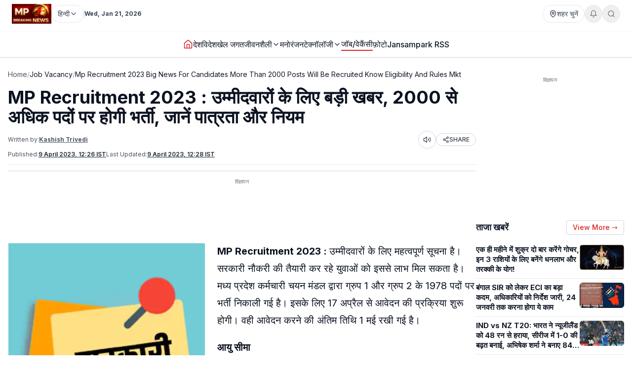

--- FILE ---
content_type: text/html; charset=utf-8
request_url: https://www.mpbreakingnews.in/job-vacancy/mp-recruitment-2023-big-news-for-candidates-more-than-2000-posts-will-be-recruited-know-eligibility-and-rules-mkt
body_size: 47865
content:
<!DOCTYPE html><html lang="hi" class="__variable_f367f3"><head><meta charSet="utf-8"/><meta name="viewport" content="width=device-width, initial-scale=1"/><link rel="preload" as="image" href="https://www.mpbreakingnews.in/wp-content/uploads/2025/11/MpBreakingNews36789194.jpg"/><link rel="preload" as="image" href="https://www.mpbreakingnews.in/wp-content/uploads/2022/12/mpbreaking45542008.jpg" fetchPriority="high"/><link rel="stylesheet" href="/_next/static/css/bac5a21c8aaac55a.css" data-precedence="next"/><link rel="preload" as="script" fetchPriority="low" href="/_next/static/chunks/webpack-70d41db91a7c43ab.js"/><script src="/_next/static/chunks/vendor-91a437d32a109cbe.js" async=""></script><script src="/_next/static/chunks/main-app-a3517e56d0762862.js" async=""></script><script src="/_next/static/chunks/app/(site)/%5B...path%5D/error-063dc7c23f70da29.js" async=""></script><script src="/_next/static/chunks/common-04a1df4653ed9cb7.js" async=""></script><script src="/_next/static/chunks/app/layout-59a2a4f29950b489.js" async=""></script><script src="/_next/static/chunks/app/error-32457c17f8fd597f.js" async=""></script><script src="/_next/static/chunks/ads-84792ed1ed2a875e.js" async=""></script><script src="/_next/static/chunks/app/page-548ffd40192e9af3.js" async=""></script><script src="/_next/static/chunks/app/(site)/%5B...path%5D/page-5633dcf456275fd1.js" async=""></script><link rel="preload" href="https://securepubads.g.doubleclick.net/tag/js/gpt.js" as="script"/><link rel="preload" href="https://www.googletagmanager.com/gtag/js?id=G-LXLVYZ2LFX" as="script"/><link rel="preconnect" href="https://www.mpbreakingnews.in" crossorigin="anonymous"/><link rel="dns-prefetch" href="https://www.mpbreakingnews.in"/><link rel="preconnect" href="https://securepubads.g.doubleclick.net" crossorigin="anonymous"/><link rel="dns-prefetch" href="https://securepubads.g.doubleclick.net"/><link rel="preconnect" href="https://www.googletagservices.com" crossorigin="anonymous"/><link rel="dns-prefetch" href="https://www.googletagservices.com"/><link rel="dns-prefetch" href="https://www.google-analytics.com"/><link rel="dns-prefetch" href="https://www.googletagmanager.com"/><link rel="preconnect" href="https://sb.scorecardresearch.com" crossorigin="anonymous"/><link rel="dns-prefetch" href="https://sb.scorecardresearch.com"/><link rel="preconnect" href="https://videos.files.wordpress.com" crossorigin="anonymous"/><link rel="dns-prefetch" href="https://videos.files.wordpress.com"/><link rel="preconnect" href="https://video.wordpress.com" crossorigin="anonymous"/><link rel="dns-prefetch" href="https://video.wordpress.com"/><link rel="dns-prefetch" href="https://i0.wp.com"/><link rel="preconnect" href="https://platform.twitter.com" crossorigin="anonymous"/><link rel="dns-prefetch" href="https://platform.twitter.com"/><link rel="preconnect" href="https://syndication.twitter.com" crossorigin="anonymous"/><link rel="dns-prefetch" href="https://syndication.twitter.com"/><link rel="preconnect" href="https://www.instagram.com" crossorigin="anonymous"/><link rel="dns-prefetch" href="https://www.instagram.com"/><meta name="robots" content="max-image-preview:large"/><title>MP Recruitment 2023 : उम्मीदवारों के लिए बड़ी खबर, 2000 से अधिक पदों पर होगी भर्ती, जानें पात्रता और नियम |</title><meta name="description" content="MP Recruitment :उम्मीदवारों के लिए बड़ी खबर है। विभिन्न पदों पर होने वाली भर्ती के लिए नोटिफिकेशन जारी किया गया है। हजारों पर होने वाली भर्ती के लिए इच्छुक उम्मीदवार तय समय सीमा में आवेदन कर सकेंगे। MP RecruItment, MP Recruitment 2023, MP Jobs, MP Government Jobs, MP News"/><meta name="robots" content="max-image-preview:large"/><meta name="keywords" content="MP RecruItment,MP Recruitment 2023,MP Jobs,MP Government Jobs,MP News,Recruitment 2023,Recruitment 2023 news,Recruitment news 2023"/><meta name="article:publisher" content="https://www.facebook.com/MPBreakingNews/"/><meta name="article:tag" content="MP Recruitment"/><meta name="article:section" content="जॉब/वेकैंसी"/><meta name="og:updated_time" content="2023-04-09T12:28:30+05:30"/><meta name="fb:app_id" content="107037020738202"/><meta name="twitter:label1" content="Written by"/><meta name="twitter:data1" content="Kashish Trivedi"/><meta name="twitter:label2" content="Time to read"/><meta name="twitter:data2" content="5 minutes"/><link rel="canonical" href="https://www.mpbreakingnews.in/job-vacancy/mp-recruitment-2023-big-news-for-candidates-more-than-2000-posts-will-be-recruited-know-eligibility-and-rules-mkt"/><meta property="og:title" content="MP Recruitment 2023 : उम्मीदवारों के लिए बड़ी खबर, 2000 से अधिक पदों पर होगी भर्ती, जानें पात्रता और नियम"/><meta property="og:description" content="उम्मीदवारों के लिए बड़ी खबर है। विभिन्न पदों पर होने वाली भर्ती के लिए नोटिफिकेशन जारी किया गया है। हजारों पर होने वाली भर्ती के लिए इच्छुक उम्मीदवार तय समय सीमा में आवेदन कर सकेंगे। MP RecruItment, MP Recruitment 2023, MP Jobs, MP Government Jobs, MP News"/><meta property="og:url" content="https://www.mpbreakingnews.in/job-vacancy/mp-recruitment-2023-big-news-for-candidates-more-than-2000-posts-will-be-recruited-know-eligibility-and-rules-mkt"/><meta property="og:site_name" content="MP Breaking News"/><meta property="og:locale" content="hi_IN"/><meta property="og:image" content="https://www.mpbreakingnews.in/wp-content/uploads/2022/12/mpbreaking45542008.jpg"/><meta property="og:image:width" content="1600"/><meta property="og:image:height" content="1600"/><meta property="og:image:alt" content="MP RecruItment"/><meta property="og:image:type" content="image/jpeg"/><meta property="og:type" content="article"/><meta property="article:published_time" content="2023-04-09T12:26:13+05:30"/><meta property="article:modified_time" content="2023-04-09T12:28:30+05:30"/><meta property="article:author" content="https://www.facebook.com/pratik.chourdia"/><meta name="twitter:card" content="summary_large_image"/><meta name="twitter:site" content="@MPBreakingNews"/><meta name="twitter:creator" content="@MPBreakingNews"/><meta name="twitter:title" content="MP Recruitment 2023 : उम्मीदवारों के लिए बड़ी खबर, 2000 से अधिक पदों पर होगी भर्ती, जानें पात्रता और नियम |"/><meta name="twitter:description" content="उम्मीदवारों के लिए बड़ी खबर है। विभिन्न पदों पर होने वाली भर्ती के लिए नोटिफिकेशन जारी किया गया है। हजारों पर होने वाली भर्ती के लिए इच्छुक उम्मीदवार तय समय सीमा में आवेदन कर सकेंगे। MP RecruItment, MP Recruitment 2023, MP Jobs, MP Government Jobs, MP News"/><meta name="twitter:image" content="https://www.mpbreakingnews.in/wp-content/uploads/2022/12/mpbreaking45542008.jpg"/><link rel="shortcut icon" href="https://www.mpbreakingnews.in/wp-content/uploads/2025/11/MpBreakingNews36789194.jpg"/><link rel="icon" href="https://www.mpbreakingnews.in/wp-content/uploads/2025/11/MpBreakingNews36789194.jpg"/><link rel="apple-touch-icon" href="https://www.mpbreakingnews.in/wp-content/uploads/2025/11/MpBreakingNews36789194.jpg"/><meta name="next-size-adjust"/><script>(self.__next_s=self.__next_s||[]).push([0,{"children":"\n            window.dataLayer = window.dataLayer || [];\n            function gtag(){dataLayer.push(arguments);}\n            gtag('js', new Date());\n          ","id":"google-analytics-dataLayer"}])</script><script type="application/ld+json">{"@context":"https://schema.org","@type":"NewsMediaOrganization","name":"MP Breaking News","url":"https://www.mpbreakingnews.in","logo":{"@type":"ImageObject","url":"https://www.mpbreakingnews.in/wp-content/uploads/2025/11/MpBreakingNews36789194.jpg","width":600,"height":60},"description":"MP Breaking News - Your trusted source for breaking news, latest updates, and in-depth coverage of Madhya Pradesh and India.","sameAs":["https://www.facebook.com/MPBreakingNews/","https://x.com/mpbreakingnews","https://www.instagram.com/mpbreakingnews.in/","https://www.youtube.com/@MPBREAKINGNEWS","https://www.mpbreakingnews.in/feed"],"contactPoint":{"@type":"ContactPoint","contactType":"Customer Service","telephone":"+91-9926312887","areaServed":"IN","availableLanguage":["hi"]},"address":{"@type":"PostalAddress","streetAddress":"Flat No. 107, Surendra Residency, Bawadiya Kalan, Pallavi Nagar","addressLocality":"Bhopal","addressRegion":"Madhya Pradesh","postalCode":"462039","addressCountry":"IN"},"telephone":"+91-9926312887","foundingDate":"2020"}</script><script type="application/ld+json">{"@context":"https://schema.org","@type":"WebSite","inLanguage":"hi","name":"MP Breaking News","url":"https://www.mpbreakingnews.in","description":"MP Breaking News - Your trusted source for breaking news, latest updates, and in-depth coverage of Madhya Pradesh and India.","publisher":{"@type":"NewsMediaOrganization","name":"MP Breaking News","logo":{"@type":"ImageObject","url":"https://www.mpbreakingnews.in/wp-content/uploads/2025/11/MpBreakingNews36789194.jpg","width":600,"height":60}},"potentialAction":{"@type":"SearchAction","target":{"@type":"EntryPoint","urlTemplate":"https://www.mpbreakingnews.in/search?q={search_term_string}"},"query-input":"required name=search_term_string"},"sameAs":["https://www.facebook.com/MPBreakingNews/","https://x.com/mpbreakingnews","https://www.instagram.com/mpbreakingnews.in/","https://www.youtube.com/@MPBREAKINGNEWS","https://www.mpbreakingnews.in/feed"]}</script><script src="/_next/static/chunks/polyfills-78c92fac7aa8fdd8.js" noModule=""></script></head><body><header class="sticky top-0 z-[100] border-b border-gray-200 bg-white text-sm shadow-sm md:relative overflow-visible"><div class="md:hidden"><div class="mx-auto flex max-w-5xl items-center justify-between gap-2 px-3 py-2"><div class="flex items-center"><a aria-label="Hindi News" href="/"><img src="https://www.mpbreakingnews.in/wp-content/uploads/2025/11/MpBreakingNews36789194.jpg" alt="Hindi News" class="h-10 w-auto object-contain"/></a></div><div class="flex items-center gap-2"><div class="relative "><button type="button" class="flex h-9 items-center gap-2 px-3 rounded-full border border-gray-200 text-gray-700 text-xs sm:text-sm transition hover:border-gray-300 hover:text-gray-900 whitespace-nowrap bg-white" aria-label="Select City"><svg xmlns="http://www.w3.org/2000/svg" width="24" height="24" viewBox="0 0 24 24" fill="none" stroke="currentColor" stroke-width="2" stroke-linecap="round" stroke-linejoin="round" class="lucide lucide-map-pin h-4 w-4 shrink-0"><path d="M20 10c0 4.993-5.539 10.193-7.399 11.799a1 1 0 0 1-1.202 0C9.539 20.193 4 14.993 4 10a8 8 0 0 1 16 0"></path><circle cx="12" cy="10" r="3"></circle></svg><span>शहर चुनें</span></button></div><div class="relative"><button type="button" class="relative flex h-9 w-9 items-center justify-center rounded-full border border-gray-200 text-gray-500 transition hover:border-gray-300 hover:text-gray-800" aria-label="Notifications"><svg xmlns="http://www.w3.org/2000/svg" width="24" height="24" viewBox="0 0 24 24" fill="none" stroke="currentColor" stroke-width="2" stroke-linecap="round" stroke-linejoin="round" class="lucide lucide-bell h-4 w-4"><path d="M6 8a6 6 0 0 1 12 0c0 7 3 9 3 9H3s3-2 3-9"></path><path d="M10.3 21a1.94 1.94 0 0 0 3.4 0"></path></svg></button></div><button type="button" class="flex h-9 w-9 items-center justify-center rounded-full border border-gray-200 text-gray-500 transition hover:border-gray-300 hover:text-gray-800" aria-label="Search"><svg xmlns="http://www.w3.org/2000/svg" width="24" height="24" viewBox="0 0 24 24" fill="none" stroke="currentColor" stroke-width="2" stroke-linecap="round" stroke-linejoin="round" class="lucide lucide-search h-4 w-4"><circle cx="11" cy="11" r="8"></circle><path d="m21 21-4.3-4.3"></path></svg></button><!--$!--><template data-dgst="BAILOUT_TO_CLIENT_SIDE_RENDERING"></template><!--/$--></div></div><div class="w-full border-t border-gray-100"></div><nav class="flex items-center gap-4 overflow-x-auto px-3 py-3 text-base font-medium text-gray-900"><a class="whitespace-nowrap transition-colors hover:text-red-600 flex items-center relative" href="/"><svg xmlns="http://www.w3.org/2000/svg" width="24" height="24" viewBox="0 0 24 24" fill="none" stroke="currentColor" stroke-width="2" stroke-linecap="round" stroke-linejoin="round" class="lucide lucide-house h-5 w-5 text-red-600"><path d="M15 21v-8a1 1 0 0 0-1-1h-4a1 1 0 0 0-1 1v8"></path><path d="M3 10a2 2 0 0 1 .709-1.528l7-5.999a2 2 0 0 1 2.582 0l7 5.999A2 2 0 0 1 21 10v9a2 2 0 0 1-2 2H5a2 2 0 0 1-2-2z"></path></svg></a><a class="whitespace-nowrap transition-colors hover:text-red-600 flex items-center relative" target="" href="/national"><span>देश</span></a><a class="whitespace-nowrap transition-colors hover:text-red-600 flex items-center relative" target="" href="/international"><span>विदेश</span></a><a class="whitespace-nowrap transition-colors hover:text-red-600 flex items-center relative" target="" href="/sports"><span>खेल जगत</span></a><!--$--><div class="relative" style="z-index:auto"><div class="flex items-center gap-1"><div class="flex items-center gap-1"><a class="whitespace-nowrap transition-colors hover:text-red-600  flex items-center" target="" href="/lifestyle"><span>जीवनशैली</span></a><button type="button" class="flex items-center cursor-pointer border-none bg-transparent p-0 text-inherit font-inherit hover:text-red-600 transition-colors" aria-expanded="false" aria-haspopup="true" aria-label="Toggle submenu"><svg xmlns="http://www.w3.org/2000/svg" width="24" height="24" viewBox="0 0 24 24" fill="none" stroke="currentColor" stroke-width="2" stroke-linecap="round" stroke-linejoin="round" class="lucide lucide-chevron-down h-4 w-4 transition-transform "><path d="m6 9 6 6 6-6"></path></svg></button></div></div></div><!--/$--><a class="whitespace-nowrap transition-colors hover:text-red-600 flex items-center relative" target="" href="/entertainment"><span>मनोरंजन</span></a><!--$--><div class="relative" style="z-index:auto"><div class="flex items-center gap-1"><div class="flex items-center gap-1"><a class="whitespace-nowrap transition-colors hover:text-red-600  flex items-center" target="" href="/technology"><span>टेक्नॉलॉजी</span></a><button type="button" class="flex items-center cursor-pointer border-none bg-transparent p-0 text-inherit font-inherit hover:text-red-600 transition-colors" aria-expanded="false" aria-haspopup="true" aria-label="Toggle submenu"><svg xmlns="http://www.w3.org/2000/svg" width="24" height="24" viewBox="0 0 24 24" fill="none" stroke="currentColor" stroke-width="2" stroke-linecap="round" stroke-linejoin="round" class="lucide lucide-chevron-down h-4 w-4 transition-transform "><path d="m6 9 6 6 6-6"></path></svg></button></div></div></div><!--/$--><a class="whitespace-nowrap transition-colors hover:text-red-600 flex items-center relative text-gray-900 border-b-2 border-red-600" target="" href="/job-vacancy"><span>जॉब/वेकैंसी</span></a><a class="whitespace-nowrap transition-colors hover:text-red-600 flex items-center relative" target="" href="/photogallery"><span>फ़ोटो</span></a><a href="https://mpbreakingnews.in/mp-jansampark-rss" target="_blank" rel="noopener noreferrer" class="whitespace-nowrap transition-colors hover:text-red-600 flex items-center relative">Jansampark RSS</a></nav><div class="w-full border-t border-gray-100"></div></div><div class="hidden md:flex md:flex-col"><div class="mx-auto flex w-full flex-col px-6 py-2" style="max-width:1300px"><div class="flex items-center justify-between mb-2"><div class="flex items-center gap-3"><a aria-label="Hindi News" href="/"><img src="https://www.mpbreakingnews.in/wp-content/uploads/2025/11/MpBreakingNews36789194.jpg" alt="Hindi News" class="h-10 w-auto object-contain"/></a><div class="flex items-center gap-1 text-gray-700 text-sm"><div class="relative" style="z-index:auto"><button type="button" class="flex h-9 items-center gap-2 px-3 rounded-full border border-gray-200 text-gray-700 text-xs sm:text-sm transition hover:border-gray-300 hover:text-gray-900 whitespace-nowrap bg-white" aria-label="Select Language" aria-expanded="false" aria-haspopup="true"><span>हिन्दी</span><svg xmlns="http://www.w3.org/2000/svg" width="24" height="24" viewBox="0 0 24 24" fill="none" stroke="currentColor" stroke-width="2" stroke-linecap="round" stroke-linejoin="round" class="lucide lucide-chevron-down h-4 w-4 transition-transform shrink-0 "><path d="m6 9 6 6 6-6"></path></svg></button></div></div><div class="h-4 w-px bg-gray-300"></div><div class="text-gray-700 text-xs font-bold">Wed, Jan 21, 2026</div></div><div class="flex items-center gap-4 text-sm text-gray-700 shrink-0"><div class="relative "><button type="button" class="flex h-9 items-center gap-2 px-3 rounded-full border border-gray-200 text-gray-700 text-xs sm:text-sm transition hover:border-gray-300 hover:text-gray-900 whitespace-nowrap bg-white" aria-label="Select City"><svg xmlns="http://www.w3.org/2000/svg" width="24" height="24" viewBox="0 0 24 24" fill="none" stroke="currentColor" stroke-width="2" stroke-linecap="round" stroke-linejoin="round" class="lucide lucide-map-pin h-4 w-4 shrink-0"><path d="M20 10c0 4.993-5.539 10.193-7.399 11.799a1 1 0 0 1-1.202 0C9.539 20.193 4 14.993 4 10a8 8 0 0 1 16 0"></path><circle cx="12" cy="10" r="3"></circle></svg><span>शहर चुनें</span></button></div><div class="relative"><button type="button" class="relative flex h-9 w-9 items-center justify-center rounded-full border border-gray-200 text-gray-500 transition hover:border-gray-300 hover:text-gray-800" aria-label="Notifications"><svg xmlns="http://www.w3.org/2000/svg" width="24" height="24" viewBox="0 0 24 24" fill="none" stroke="currentColor" stroke-width="2" stroke-linecap="round" stroke-linejoin="round" class="lucide lucide-bell h-4 w-4"><path d="M6 8a6 6 0 0 1 12 0c0 7 3 9 3 9H3s3-2 3-9"></path><path d="M10.3 21a1.94 1.94 0 0 0 3.4 0"></path></svg></button></div><button type="button" class="flex h-9 w-9 items-center justify-center rounded-full border border-gray-200 text-gray-500 transition hover:border-gray-300 hover:text-gray-800" aria-label="Search"><svg xmlns="http://www.w3.org/2000/svg" width="24" height="24" viewBox="0 0 24 24" fill="none" stroke="currentColor" stroke-width="2" stroke-linecap="round" stroke-linejoin="round" class="lucide lucide-search h-4 w-4"><circle cx="11" cy="11" r="8"></circle><path d="m21 21-4.3-4.3"></path></svg></button></div></div></div><div class="w-full border-t border-gray-100"></div><div class="mx-auto flex w-full px-6 py-3 relative justify-center" style="max-width:1300px;overflow:visible;z-index:100"><nav class="flex items-center justify-center gap-6 text-base font-medium text-gray-900 overflow-x-auto [&amp;::-webkit-scrollbar]:hidden [-ms-overflow-style:none] [scrollbar-width:none]" style="overflow-y:visible"><a class="transition-colors hover:text-red-600 whitespace-nowrap flex items-center relative" href="/"><svg xmlns="http://www.w3.org/2000/svg" width="24" height="24" viewBox="0 0 24 24" fill="none" stroke="currentColor" stroke-width="2" stroke-linecap="round" stroke-linejoin="round" class="lucide lucide-house h-5 w-5 text-red-600"><path d="M15 21v-8a1 1 0 0 0-1-1h-4a1 1 0 0 0-1 1v8"></path><path d="M3 10a2 2 0 0 1 .709-1.528l7-5.999a2 2 0 0 1 2.582 0l7 5.999A2 2 0 0 1 21 10v9a2 2 0 0 1-2 2H5a2 2 0 0 1-2-2z"></path></svg></a><a class="transition-colors hover:text-red-600 whitespace-nowrap flex items-center relative" target="" href="/national"><span>देश</span></a><a class="transition-colors hover:text-red-600 whitespace-nowrap flex items-center relative" target="" href="/international"><span>विदेश</span></a><a class="transition-colors hover:text-red-600 whitespace-nowrap flex items-center relative" target="" href="/sports"><span>खेल जगत</span></a><!--$--><div class="relative" style="z-index:auto"><div class="flex items-center gap-1"><div class="flex items-center gap-1"><a class="transition-colors hover:text-red-600 whitespace-nowrap  flex items-center" target="" href="/lifestyle"><span>जीवनशैली</span></a><button type="button" class="flex items-center cursor-pointer border-none bg-transparent p-0 text-inherit font-inherit hover:text-red-600 transition-colors" aria-expanded="false" aria-haspopup="true" aria-label="Toggle submenu"><svg xmlns="http://www.w3.org/2000/svg" width="24" height="24" viewBox="0 0 24 24" fill="none" stroke="currentColor" stroke-width="2" stroke-linecap="round" stroke-linejoin="round" class="lucide lucide-chevron-down h-4 w-4 transition-transform "><path d="m6 9 6 6 6-6"></path></svg></button></div></div></div><!--/$--><a class="transition-colors hover:text-red-600 whitespace-nowrap flex items-center relative" target="" href="/entertainment"><span>मनोरंजन</span></a><!--$--><div class="relative" style="z-index:auto"><div class="flex items-center gap-1"><div class="flex items-center gap-1"><a class="transition-colors hover:text-red-600 whitespace-nowrap  flex items-center" target="" href="/technology"><span>टेक्नॉलॉजी</span></a><button type="button" class="flex items-center cursor-pointer border-none bg-transparent p-0 text-inherit font-inherit hover:text-red-600 transition-colors" aria-expanded="false" aria-haspopup="true" aria-label="Toggle submenu"><svg xmlns="http://www.w3.org/2000/svg" width="24" height="24" viewBox="0 0 24 24" fill="none" stroke="currentColor" stroke-width="2" stroke-linecap="round" stroke-linejoin="round" class="lucide lucide-chevron-down h-4 w-4 transition-transform "><path d="m6 9 6 6 6-6"></path></svg></button></div></div></div><!--/$--><a class="transition-colors hover:text-red-600 whitespace-nowrap flex items-center relative text-gray-900 border-b-2 border-red-600" target="" href="/job-vacancy"><span>जॉब/वेकैंसी</span></a><a class="transition-colors hover:text-red-600 whitespace-nowrap flex items-center relative" target="" href="/photogallery"><span>फ़ोटो</span></a><a href="https://mpbreakingnews.in/mp-jansampark-rss" target="_blank" rel="noopener noreferrer" class="transition-colors hover:text-red-600 whitespace-nowrap flex items-center relative">Jansampark RSS</a></nav></div><div class="w-full border-t border-gray-100"></div></div></header><main><div class="container pt-1 md:pt-6 pb-6"><div class="flex flex-col lg:flex-row gap-6"><article class="flex-1 min-w-0 md:overflow-visible"><nav class="flex items-center gap-2 text-sm text-gray-600 mb-4 overflow-x-auto [&amp;::-webkit-scrollbar]:hidden [-ms-overflow-style:none] [scrollbar-width:none] whitespace-nowrap" aria-label="Breadcrumb"><a class="hover:text-red-600 transition flex-shrink-0" href="/">Home</a><span class="text-gray-400 flex-shrink-0">/</span><a class="text-gray-900 hover:text-red-600 transition flex-shrink-0" href="/job-vacancy">Job Vacancy</a><span class="text-gray-400 flex-shrink-0">/</span><span class="text-gray-900 flex-shrink-0">Mp Recruitment 2023 Big News For Candidates More Than 2000 Posts Will Be Recruited Know Eligibility And Rules Mkt</span></nav><script type="application/ld+json">{"@context":"https://schema.org","@type":"BreadcrumbList","itemListElement":[{"@type":"ListItem","position":1,"name":"Home","item":"https://www.mpbreakingnews.in"},{"@type":"ListItem","position":2,"name":"Job Vacancy","item":"https://www.mpbreakingnews.in/job-vacancy"},{"@type":"ListItem","position":3,"name":"mp recruitment 2023 big news for candidates more than 2000 posts will be recruited know eligibility and rules mkt","item":"https://www.mpbreakingnews.in/job-vacancy/mp-recruitment-2023-big-news-for-candidates-more-than-2000-posts-will-be-recruited-know-eligibility-and-rules-mkt"}]}</script><script type="application/ld+json">{"@context":"https://schema.org","@type":"ProfilePage","inLanguage":"hi","mainEntity":{"@type":"Person","name":"Kashish Trivedi","@id":"https://www.mpbreakingnews.in/author/kalash_mpbreaking"},"url":"https://www.mpbreakingnews.in/author/kalash_mpbreaking","hasPart":{"@type":"WebPageElement","headline":"MP Recruitment 2023 : उम्मीदवारों के लिए बड़ी खबर, 2000 से अधिक पदों पर होगी भर्ती, जानें पात्रता और नियम","url":"https://www.mpbreakingnews.in/job-vacancy/mp-recruitment-2023-big-news-for-candidates-more-than-2000-posts-will-be-recruited-know-eligibility-and-rules-mkt"},"datePublished":"2023-04-09T12:26:13+05:30","author":{"@type":"Person","name":"Kashish Trivedi","@id":"https://www.mpbreakingnews.in/author/kalash_mpbreaking"}}</script><div class="flex items-center gap-3 mb-2 flex-wrap"><h1 class="text-3xl md:text-4xl font-bold" itemProp="headline">MP Recruitment 2023 : उम्मीदवारों के लिए बड़ी खबर, 2000 से अधिक पदों पर होगी भर्ती, जानें पात्रता और नियम</h1></div><div class="text-xs text-gray-600 mb-3 space-y-1"><div class="flex flex-wrap items-center justify-between gap-2"><div class="flex flex-wrap items-center gap-2"><span>Written by:</span><a class="font-bold underline hover:text-red-600 transition-colors" href="/author/kalash_mpbreaking">Kashish Trivedi</a></div><div class="flex items-center gap-2"><button type="button" class="flex h-9 w-9 items-center justify-center rounded-full border border-gray-300 bg-white text-gray-700 hover:bg-gray-50 transition-colors active:bg-gray-100" aria-label="Listen to article" title="Listen to article"><svg xmlns="http://www.w3.org/2000/svg" width="24" height="24" viewBox="0 0 24 24" fill="none" stroke="currentColor" stroke-width="2" stroke-linecap="round" stroke-linejoin="round" class="lucide lucide-volume2 w-4 h-4"><path d="M11 4.702a.705.705 0 0 0-1.203-.498L6.413 7.587A1.4 1.4 0 0 1 5.416 8H3a1 1 0 0 0-1 1v6a1 1 0 0 0 1 1h2.416a1.4 1.4 0 0 1 .997.413l3.383 3.384A.705.705 0 0 0 11 19.298z"></path><path d="M16 9a5 5 0 0 1 0 6"></path><path d="M19.364 18.364a9 9 0 0 0 0-12.728"></path></svg><span class="sr-only">Listen</span></button><button type="button" class="flex items-center gap-1 px-3 py-1 rounded-full border border-gray-300 bg-white text-gray-700 hover:bg-gray-50 transition-colors text-xs font-medium active:bg-gray-100" aria-label="Share article" title="Share article"><svg xmlns="http://www.w3.org/2000/svg" width="24" height="24" viewBox="0 0 24 24" fill="none" stroke="currentColor" stroke-width="2" stroke-linecap="round" stroke-linejoin="round" class="lucide lucide-share2 w-3.5 h-3.5"><circle cx="18" cy="5" r="3"></circle><circle cx="6" cy="12" r="3"></circle><circle cx="18" cy="19" r="3"></circle><line x1="8.59" x2="15.42" y1="13.51" y2="17.49"></line><line x1="15.41" x2="8.59" y1="6.51" y2="10.49"></line></svg>SHARE</button></div></div><div class="flex flex-wrap items-center gap-4 text-xs text-gray-600 mb-4 border-b border-gray-200 pb-3"><div class="flex items-center gap-2"><span>Published:</span><time dateTime="2023-04-09T12:26:13+05:30" itemProp="datePublished" class="font-bold underline">9 April 2023 at 12:26 IST</time></div><div class="flex items-center gap-2"><span>Last Updated:</span><time dateTime="2023-04-09T12:28:30+05:30" itemProp="dateModified" class="font-bold underline">9 April 2023 at 12:28</time></div></div></div><div class="border-t border-gray-300 mb-4"></div><!--$--><div class="mb-6 hidden md:block"><!--$!--><template data-dgst="BAILOUT_TO_CLIENT_SIDE_RENDERING"></template><div class="mb-6 mt-4 flex items-center justify-center" style="min-height:250px"><div class="w-10 h-10 border-3 border-gray-300 border-t-gray-500 rounded-full animate-spin"></div></div><!--/$--></div><!--/$--><!--$--><div class="mb-6 md:hidden"><!--$!--><template data-dgst="BAILOUT_TO_CLIENT_SIDE_RENDERING"></template><div class="mb-6 mt-4 flex items-center justify-center" style="min-height:250px"><div class="w-10 h-10 border-3 border-gray-300 border-t-gray-500 rounded-full animate-spin"></div></div><!--/$--></div><!--/$--><div class="relative md:overflow-visible"><div class="mb-4 md:float-left md:mr-4 w-full md:max-w-[1920px] md:w-full md:shrink-0"><div class="relative w-full rounded-md mb-2 overflow-hidden bg-gray-200" style="aspect-ratio:16/9;width:100%"><img src="https://www.mpbreakingnews.in/wp-content/uploads/2022/12/mpbreaking45542008.jpg" alt="MP Recruitment 2023 : उम्मीदवारों के लिए बड़ी खबर, 2000 से अधिक पदों पर होगी भर्ती, जानें पात्रता और नियम" class="w-full h-full object-cover" loading="eager" fetchPriority="high" width="1920" height="1080" style="aspect-ratio:16/9;object-fit:cover;display:block;width:100%;height:auto" decoding="async"/></div></div><div class="article-content" style="line-height:1.75;font-size:20px" itemProp="articleBody"><p><strong>MP Recruitment 2023 : </strong>उम्मीदवारों के लिए महत्वपूर्ण सूचना है। सरकारी नौकरी की तैयारी कर रहे युवाओं को इससे लाभ मिल सकता है। मध्य प्रदेश कर्मचारी चयन मंडल द्वारा ग्रुप 1 और ग्रुप 2 के 1978 पदों पर भर्ती निकाली गई है। इसके लिए 17 अप्रैल से आवेदन की प्रक्रिया शुरू होगी। वही आवेदन करने की अंतिम तिथि 1 मई रखी गई है।</p>
<p><strong>आयु सीमा</strong></p>
<p>इन पदों पर भर्ती के लिए आयु सीमा की बात करें तो उम्मीदवारों की न्यूनतम आयु 18 वर्ष से अधिकतम 40 वर्ष होनी चाहिए। आरक्षित वर्ग के उम्मीदवारों को आयु सीमा में नियम अनुसार छूट दी गई है।</p>
<p><strong>1978 पदों पर भर्ती</strong></p>
<p>इसके तहत कृषि विस्तार अधिकारी ग्रामीण उद्यान विस्तार अधिकारी सहित ग्रामीण कृषि विस्तार अधिकारी के कुल 1978 पदों पर भर्ती प्रक्रिया आयोजित की जाएगी।</p>
<p><strong>शैक्षणिक योग्यता</strong></p>
<p>शैक्षणिक योग्यता की बात करें तो अलग-अलग पदों के लिए अलग-अलग शैक्षणिक योग्यता तय किए गए हैं। इसके लिए उम्मीदवारों को नोटिफिकेशन पढ़ना अनिवार्य होगा।</p>
<p><strong>इन पदों पर होगी भर्ती</strong></p>
<ul>
<li>ग्रामीण कृषि विस्तार अधिकारी के 1852 पदों पर भर्ती प्रक्रिया आयोजित की जाएगी।</li>
<li>ग्रामीण उद्यान विस्तार अधिकारी के 52 पदों पर भर्ती प्रक्रिया आयोजित की जाएगी।</li>
<li>फील्ड एक्सटेंशन ऑफिसर के 27 पदों पर भर्ती प्रक्रिया आयोजित की जाएगी।</li>
<li>लैब टेक्नीशियन के 14 पदों पर भर्ती आयोजित की जाएगी</li>
<li>डायरेक्टर एग्रीकल्चर के 1 पदों पर भर्ती होगी</li>
<li>सीनियर एग्रीकल्चर डेवलपमेंट ऑफिसर के 7 पद पर भर्ती होगी</li>
<li>जबकि सीनियर ग्रामीण उद्यान विकास अधिकारी के 25 पदों पर भर्ती प्रक्रिया आयोजित की जाएगी।</li>
</ul>
<p><strong>आवेदन फीस</strong></p>
<p>आवेदन फीस की बात करें तो सामान्य उम्मीदवारों के लिए आवेदन शुल्क ₹500 निर्धारित किए गए हैं जबकि SC-ST-OBC दिव्यांग के लिए आवेदन की शुल्क ₹250 निर्धारित किए गए हैं।</p>
<h2><strong>रेलवे के 238 पदों पर निकली भर्ती</strong></h2>
<p>रेलवे में सहायक लोको पायलट के 238 पदों पर भर्ती के लिए टेक्नीशियन जारी किया गया। 6 मई तक इसके लिए उम्मीदवार आवेदन कर सकेंगे। यह भर्ती उत्तर पश्चिम रेलवे की ओर से निकाली गई है। जिनमें सामान्य वर्ग के लिए 120 ओबीसी के लिए 36, ST के लिए 18 और एससी के लिए 36 पद आरक्षित किए गए हैं।</p>
<p><strong>शैक्षणिक योग्यता</strong></p>
<p>शैक्षणिक योग्यता की बात करें तो दसवीं पास होना जरूरी है। इसके साथ ही उम्मीदवार को फिटर और ट्रेड में आईटीआई की डिग्री लेनी अनिवार्य होगी।</p>
<p><strong>आयु सीमा</strong></p>
<p>आयु सीमा की बात करें तो उम्मीदवारों की आयु 42 वर्ष से अधिक नहीं होनी चाहिए। ओबीसी के लिए आयु सीमा 45 वर्ष होनी चाहिए जबकि SC -ST के लिए आयु सीमा 47 वर्ष निर्धारित की गई है।</p>
<h2><strong>एमपी राज्य सहकारी बैंक में भर्ती</strong></h2>
<p>अपेक्स बैंक द्वारा विभिन्न पदों पर भर्ती प्रक्रिया जीत की जा रही है। एमपी राज्य सहकारी बैंक द्वारा सहायक प्रबंधक सहित अन्य भर्ती के लिए नोटिफिकेशन आमंत्रित किए गए हैं। इसके लिए कुल 27 पदों पर भर्ती प्रक्रिया आयोजित की जाएगी। वही रिक्त और भर्ती प्रक्रिया के बारे में विस्तृत जानकारी के लिए उम्मीदवार आधिकारिक वेबसाइट पर चेक कर सकते हैं।</p>
<p><strong>महत्वपूर्ण तिथि </strong></p>
<ul>
<li>आवेदन रजिस्ट्रेशन की तिथि : 21 मार्च 2023 निर्धारित की गई है।</li>
<li>आवेदन करने की अंतिम तिथि : 20 अप्रैल 2023 निर्धारित की गई है।</li>
<li>ऑनलाइन परीक्षा के लिए तारीखों की घोषणा जल्द की जाएगी।</li>
<li>एडमिट कार्ड जारी करने की तिथि जल्द होगी जारी।</li>
</ul>
<p><strong>आवेदन शुल्क</strong></p>
<p>आवेदन शुल्क की बात करें तो जनरल, ओबीसी और ईडब्ल्यूएस के लिए आवेदन शुल्क ₹1200 निर्धारित किए गए जबकि SC-ST और पीएच कैंडिडेट के लिए आवेदन शुल्क ₹900 निर्धारित किए</p>
</div></div><div class="related-news-container" style="display:none;visibility:hidden"><div class="related-news-section my-8 w-full" style="margin-top:1rem;margin-bottom:2rem"><div style="background-color:#F5F5F5;border-radius:0.5rem;padding:1rem;width:100%"><h2 class="text-xl font-bold text-gray-900 mb-6" style="font-size:1.25rem;font-weight:bold;color:#111827;margin-top:0;margin-bottom:0.5rem;text-align:left">ये भी पढ़ें</h2><div class="related-news-grid" style="border:1px solid #e5e7eb;border-radius:0.375rem;overflow:hidden;width:100%;background-color:#ffffff"><article style="display:flex;gap:0.75rem;align-items:flex-start;width:100%;padding:1rem;border-bottom:1px solid #d1d5db;border-right:none" class="md:border-r border-gray-300"><div class="hidden md:flex" style="flex-shrink:0;width:2.5rem;height:2rem;align-items:flex-start;justify-content:flex-start;padding-top:0.125rem"><span style="color:#9ca3af;font-size:2rem;font-weight:normal;line-height:1">1</span></div><div style="flex:1 1 0%;min-width:0;display:flex;gap:0.75rem;align-items:flex-start"><div style="flex:1 1 0%;min-width:0"><h3 style="font-size:15px;font-weight:600;color:#111827;line-height:1.375;margin:0;display:-webkit-box;-webkit-line-clamp:3;-webkit-box-orient:vertical;overflow:hidden"><a class="hover:text-red-600 transition-colors block" style="color:inherit;text-decoration:none" href="/astrology/shukra-gochar-2026-venus-transit-twice-in-march-these-are-luckiest-zodiac-signs-28-856012"><span>एक ही महीने में शुक्र दो बार करेंगे गोचर, इन 3 राशियों के लिए बनेंगे धनलाभ और तरक्की के योग!</span></a></h3></div><a style="flex-shrink:0;display:flex;align-items:center;justify-content:center;width:80px;height:50px" aria-label="एक ही महीने में शुक्र दो बार करेंगे गोचर, इन 3 राशियों के लिए बनेंगे धनलाभ और तरक्की के योग!" href="/astrology/shukra-gochar-2026-venus-transit-twice-in-march-these-are-luckiest-zodiac-signs-28-856012"><img alt="एक ही महीने में शुक्र दो बार करेंगे गोचर, इन 3 राशियों के लिए बनेंगे धनलाभ और तरक्की के योग!" loading="lazy" width="80" height="50" decoding="async" data-nimg="1" class="rounded-md object-cover" style="color:transparent;width:80px;height:50px;min-width:80px;max-width:80px;min-height:50px;max-height:50px;object-fit:cover;object-position:center center;flex-shrink:0;display:block;margin:auto" sizes="80px" srcSet="/_next/image?url=https%3A%2F%2Fwww.mpbreakingnews.in%2Fwp-content%2Fuploads%2F2025%2F07%2FMpBreakingNews06245026-768x432.jpg&amp;w=16&amp;q=75 16w, /_next/image?url=https%3A%2F%2Fwww.mpbreakingnews.in%2Fwp-content%2Fuploads%2F2025%2F07%2FMpBreakingNews06245026-768x432.jpg&amp;w=32&amp;q=75 32w, /_next/image?url=https%3A%2F%2Fwww.mpbreakingnews.in%2Fwp-content%2Fuploads%2F2025%2F07%2FMpBreakingNews06245026-768x432.jpg&amp;w=48&amp;q=75 48w, /_next/image?url=https%3A%2F%2Fwww.mpbreakingnews.in%2Fwp-content%2Fuploads%2F2025%2F07%2FMpBreakingNews06245026-768x432.jpg&amp;w=64&amp;q=75 64w, /_next/image?url=https%3A%2F%2Fwww.mpbreakingnews.in%2Fwp-content%2Fuploads%2F2025%2F07%2FMpBreakingNews06245026-768x432.jpg&amp;w=96&amp;q=75 96w, /_next/image?url=https%3A%2F%2Fwww.mpbreakingnews.in%2Fwp-content%2Fuploads%2F2025%2F07%2FMpBreakingNews06245026-768x432.jpg&amp;w=128&amp;q=75 128w, /_next/image?url=https%3A%2F%2Fwww.mpbreakingnews.in%2Fwp-content%2Fuploads%2F2025%2F07%2FMpBreakingNews06245026-768x432.jpg&amp;w=256&amp;q=75 256w, /_next/image?url=https%3A%2F%2Fwww.mpbreakingnews.in%2Fwp-content%2Fuploads%2F2025%2F07%2FMpBreakingNews06245026-768x432.jpg&amp;w=384&amp;q=75 384w, /_next/image?url=https%3A%2F%2Fwww.mpbreakingnews.in%2Fwp-content%2Fuploads%2F2025%2F07%2FMpBreakingNews06245026-768x432.jpg&amp;w=640&amp;q=75 640w, /_next/image?url=https%3A%2F%2Fwww.mpbreakingnews.in%2Fwp-content%2Fuploads%2F2025%2F07%2FMpBreakingNews06245026-768x432.jpg&amp;w=750&amp;q=75 750w, /_next/image?url=https%3A%2F%2Fwww.mpbreakingnews.in%2Fwp-content%2Fuploads%2F2025%2F07%2FMpBreakingNews06245026-768x432.jpg&amp;w=828&amp;q=75 828w, /_next/image?url=https%3A%2F%2Fwww.mpbreakingnews.in%2Fwp-content%2Fuploads%2F2025%2F07%2FMpBreakingNews06245026-768x432.jpg&amp;w=1080&amp;q=75 1080w, /_next/image?url=https%3A%2F%2Fwww.mpbreakingnews.in%2Fwp-content%2Fuploads%2F2025%2F07%2FMpBreakingNews06245026-768x432.jpg&amp;w=1200&amp;q=75 1200w, /_next/image?url=https%3A%2F%2Fwww.mpbreakingnews.in%2Fwp-content%2Fuploads%2F2025%2F07%2FMpBreakingNews06245026-768x432.jpg&amp;w=1920&amp;q=75 1920w, /_next/image?url=https%3A%2F%2Fwww.mpbreakingnews.in%2Fwp-content%2Fuploads%2F2025%2F07%2FMpBreakingNews06245026-768x432.jpg&amp;w=2048&amp;q=75 2048w, /_next/image?url=https%3A%2F%2Fwww.mpbreakingnews.in%2Fwp-content%2Fuploads%2F2025%2F07%2FMpBreakingNews06245026-768x432.jpg&amp;w=3840&amp;q=75 3840w" src="/_next/image?url=https%3A%2F%2Fwww.mpbreakingnews.in%2Fwp-content%2Fuploads%2F2025%2F07%2FMpBreakingNews06245026-768x432.jpg&amp;w=3840&amp;q=75"/></a></div></article><article style="display:flex;gap:0.75rem;align-items:flex-start;width:100%;padding:1rem;border-bottom:1px solid #d1d5db;border-right:none" class=""><div class="hidden md:flex" style="flex-shrink:0;width:2.5rem;height:2rem;align-items:flex-start;justify-content:flex-start;padding-top:0.125rem"><span style="color:#9ca3af;font-size:2rem;font-weight:normal;line-height:1">2</span></div><div style="flex:1 1 0%;min-width:0;display:flex;gap:0.75rem;align-items:flex-start"><div style="flex:1 1 0%;min-width:0"><h3 style="font-size:15px;font-weight:600;color:#111827;line-height:1.375;margin:0;display:-webkit-box;-webkit-line-clamp:3;-webkit-box-orient:vertical;overflow:hidden"><a class="hover:text-red-600 transition-colors block" style="color:inherit;text-decoration:none" href="/national/west-bengal-sir-eci-directs-authorities-to-strictly-implement-the-supreme-court-order-28-856022"><span>बंगाल SIR को लेकर ECI का बड़ा कदम, अधिकारियों को निर्देश जारी, 24 जनवरी तक करना होगा ये काम</span></a></h3></div><a style="flex-shrink:0;display:flex;align-items:center;justify-content:center;width:80px;height:50px" aria-label="बंगाल SIR को लेकर ECI का बड़ा कदम, अधिकारियों को निर्देश जारी, 24 जनवरी तक करना होगा ये काम" href="/national/west-bengal-sir-eci-directs-authorities-to-strictly-implement-the-supreme-court-order-28-856022"><img alt="बंगाल SIR को लेकर ECI का बड़ा कदम, अधिकारियों को निर्देश जारी, 24 जनवरी तक करना होगा ये काम" loading="lazy" width="80" height="50" decoding="async" data-nimg="1" class="rounded-md object-cover" style="color:transparent;width:80px;height:50px;min-width:80px;max-width:80px;min-height:50px;max-height:50px;object-fit:cover;object-position:center center;flex-shrink:0;display:block;margin:auto" sizes="80px" srcSet="/_next/image?url=https%3A%2F%2Fwww.mpbreakingnews.in%2Fwp-content%2Fuploads%2F2025%2F12%2FMpBreakingNews44550288-768x432.jpg&amp;w=16&amp;q=75 16w, /_next/image?url=https%3A%2F%2Fwww.mpbreakingnews.in%2Fwp-content%2Fuploads%2F2025%2F12%2FMpBreakingNews44550288-768x432.jpg&amp;w=32&amp;q=75 32w, /_next/image?url=https%3A%2F%2Fwww.mpbreakingnews.in%2Fwp-content%2Fuploads%2F2025%2F12%2FMpBreakingNews44550288-768x432.jpg&amp;w=48&amp;q=75 48w, /_next/image?url=https%3A%2F%2Fwww.mpbreakingnews.in%2Fwp-content%2Fuploads%2F2025%2F12%2FMpBreakingNews44550288-768x432.jpg&amp;w=64&amp;q=75 64w, /_next/image?url=https%3A%2F%2Fwww.mpbreakingnews.in%2Fwp-content%2Fuploads%2F2025%2F12%2FMpBreakingNews44550288-768x432.jpg&amp;w=96&amp;q=75 96w, /_next/image?url=https%3A%2F%2Fwww.mpbreakingnews.in%2Fwp-content%2Fuploads%2F2025%2F12%2FMpBreakingNews44550288-768x432.jpg&amp;w=128&amp;q=75 128w, /_next/image?url=https%3A%2F%2Fwww.mpbreakingnews.in%2Fwp-content%2Fuploads%2F2025%2F12%2FMpBreakingNews44550288-768x432.jpg&amp;w=256&amp;q=75 256w, /_next/image?url=https%3A%2F%2Fwww.mpbreakingnews.in%2Fwp-content%2Fuploads%2F2025%2F12%2FMpBreakingNews44550288-768x432.jpg&amp;w=384&amp;q=75 384w, /_next/image?url=https%3A%2F%2Fwww.mpbreakingnews.in%2Fwp-content%2Fuploads%2F2025%2F12%2FMpBreakingNews44550288-768x432.jpg&amp;w=640&amp;q=75 640w, /_next/image?url=https%3A%2F%2Fwww.mpbreakingnews.in%2Fwp-content%2Fuploads%2F2025%2F12%2FMpBreakingNews44550288-768x432.jpg&amp;w=750&amp;q=75 750w, /_next/image?url=https%3A%2F%2Fwww.mpbreakingnews.in%2Fwp-content%2Fuploads%2F2025%2F12%2FMpBreakingNews44550288-768x432.jpg&amp;w=828&amp;q=75 828w, /_next/image?url=https%3A%2F%2Fwww.mpbreakingnews.in%2Fwp-content%2Fuploads%2F2025%2F12%2FMpBreakingNews44550288-768x432.jpg&amp;w=1080&amp;q=75 1080w, /_next/image?url=https%3A%2F%2Fwww.mpbreakingnews.in%2Fwp-content%2Fuploads%2F2025%2F12%2FMpBreakingNews44550288-768x432.jpg&amp;w=1200&amp;q=75 1200w, /_next/image?url=https%3A%2F%2Fwww.mpbreakingnews.in%2Fwp-content%2Fuploads%2F2025%2F12%2FMpBreakingNews44550288-768x432.jpg&amp;w=1920&amp;q=75 1920w, /_next/image?url=https%3A%2F%2Fwww.mpbreakingnews.in%2Fwp-content%2Fuploads%2F2025%2F12%2FMpBreakingNews44550288-768x432.jpg&amp;w=2048&amp;q=75 2048w, /_next/image?url=https%3A%2F%2Fwww.mpbreakingnews.in%2Fwp-content%2Fuploads%2F2025%2F12%2FMpBreakingNews44550288-768x432.jpg&amp;w=3840&amp;q=75 3840w" src="/_next/image?url=https%3A%2F%2Fwww.mpbreakingnews.in%2Fwp-content%2Fuploads%2F2025%2F12%2FMpBreakingNews44550288-768x432.jpg&amp;w=3840&amp;q=75"/></a></div></article><article style="display:flex;gap:0.75rem;align-items:flex-start;width:100%;padding:1rem;border-bottom:1px solid #d1d5db;border-right:none" class="md:border-r border-gray-300"><div class="hidden md:flex" style="flex-shrink:0;width:2.5rem;height:2rem;align-items:flex-start;justify-content:flex-start;padding-top:0.125rem"><span style="color:#9ca3af;font-size:2rem;font-weight:normal;line-height:1">3</span></div><div style="flex:1 1 0%;min-width:0;display:flex;gap:0.75rem;align-items:flex-start"><div style="flex:1 1 0%;min-width:0"><h3 style="font-size:15px;font-weight:600;color:#111827;line-height:1.375;margin:0;display:-webkit-box;-webkit-line-clamp:3;-webkit-box-orient:vertical;overflow:hidden"><a class="hover:text-red-600 transition-colors block" style="color:inherit;text-decoration:none" href="/job-vacancy/ibps-rrb-po-mains-result-out-know-link-and-steps-to-download-scorecard-28-855995"><span>IBPS RRB PO मेंस रिजल्ट घोषित, ऐसे करें चेक, जानें अब आगे क्या होगा?</span></a></h3></div><a style="flex-shrink:0;display:flex;align-items:center;justify-content:center;width:80px;height:50px" aria-label="IBPS RRB PO मेंस रिजल्ट घोषित, ऐसे करें चेक, जानें अब आगे क्या होगा?" href="/job-vacancy/ibps-rrb-po-mains-result-out-know-link-and-steps-to-download-scorecard-28-855995"><img alt="IBPS RRB PO मेंस रिजल्ट घोषित, ऐसे करें चेक, जानें अब आगे क्या होगा?" loading="lazy" width="80" height="50" decoding="async" data-nimg="1" class="rounded-md object-cover" style="color:transparent;width:80px;height:50px;min-width:80px;max-width:80px;min-height:50px;max-height:50px;object-fit:cover;object-position:center center;flex-shrink:0;display:block;margin:auto" sizes="80px" srcSet="/_next/image?url=https%3A%2F%2Fwww.mpbreakingnews.in%2Fwp-content%2Fuploads%2F2024%2F09%2Fmpbreaking50194307-768x432.jpg&amp;w=16&amp;q=75 16w, /_next/image?url=https%3A%2F%2Fwww.mpbreakingnews.in%2Fwp-content%2Fuploads%2F2024%2F09%2Fmpbreaking50194307-768x432.jpg&amp;w=32&amp;q=75 32w, /_next/image?url=https%3A%2F%2Fwww.mpbreakingnews.in%2Fwp-content%2Fuploads%2F2024%2F09%2Fmpbreaking50194307-768x432.jpg&amp;w=48&amp;q=75 48w, /_next/image?url=https%3A%2F%2Fwww.mpbreakingnews.in%2Fwp-content%2Fuploads%2F2024%2F09%2Fmpbreaking50194307-768x432.jpg&amp;w=64&amp;q=75 64w, /_next/image?url=https%3A%2F%2Fwww.mpbreakingnews.in%2Fwp-content%2Fuploads%2F2024%2F09%2Fmpbreaking50194307-768x432.jpg&amp;w=96&amp;q=75 96w, /_next/image?url=https%3A%2F%2Fwww.mpbreakingnews.in%2Fwp-content%2Fuploads%2F2024%2F09%2Fmpbreaking50194307-768x432.jpg&amp;w=128&amp;q=75 128w, /_next/image?url=https%3A%2F%2Fwww.mpbreakingnews.in%2Fwp-content%2Fuploads%2F2024%2F09%2Fmpbreaking50194307-768x432.jpg&amp;w=256&amp;q=75 256w, /_next/image?url=https%3A%2F%2Fwww.mpbreakingnews.in%2Fwp-content%2Fuploads%2F2024%2F09%2Fmpbreaking50194307-768x432.jpg&amp;w=384&amp;q=75 384w, /_next/image?url=https%3A%2F%2Fwww.mpbreakingnews.in%2Fwp-content%2Fuploads%2F2024%2F09%2Fmpbreaking50194307-768x432.jpg&amp;w=640&amp;q=75 640w, /_next/image?url=https%3A%2F%2Fwww.mpbreakingnews.in%2Fwp-content%2Fuploads%2F2024%2F09%2Fmpbreaking50194307-768x432.jpg&amp;w=750&amp;q=75 750w, /_next/image?url=https%3A%2F%2Fwww.mpbreakingnews.in%2Fwp-content%2Fuploads%2F2024%2F09%2Fmpbreaking50194307-768x432.jpg&amp;w=828&amp;q=75 828w, /_next/image?url=https%3A%2F%2Fwww.mpbreakingnews.in%2Fwp-content%2Fuploads%2F2024%2F09%2Fmpbreaking50194307-768x432.jpg&amp;w=1080&amp;q=75 1080w, /_next/image?url=https%3A%2F%2Fwww.mpbreakingnews.in%2Fwp-content%2Fuploads%2F2024%2F09%2Fmpbreaking50194307-768x432.jpg&amp;w=1200&amp;q=75 1200w, /_next/image?url=https%3A%2F%2Fwww.mpbreakingnews.in%2Fwp-content%2Fuploads%2F2024%2F09%2Fmpbreaking50194307-768x432.jpg&amp;w=1920&amp;q=75 1920w, /_next/image?url=https%3A%2F%2Fwww.mpbreakingnews.in%2Fwp-content%2Fuploads%2F2024%2F09%2Fmpbreaking50194307-768x432.jpg&amp;w=2048&amp;q=75 2048w, /_next/image?url=https%3A%2F%2Fwww.mpbreakingnews.in%2Fwp-content%2Fuploads%2F2024%2F09%2Fmpbreaking50194307-768x432.jpg&amp;w=3840&amp;q=75 3840w" src="/_next/image?url=https%3A%2F%2Fwww.mpbreakingnews.in%2Fwp-content%2Fuploads%2F2024%2F09%2Fmpbreaking50194307-768x432.jpg&amp;w=3840&amp;q=75"/></a></div></article><article style="display:flex;gap:0.75rem;align-items:flex-start;width:100%;padding:1rem;border-bottom:none;border-right:none" class=""><div class="hidden md:flex" style="flex-shrink:0;width:2.5rem;height:2rem;align-items:flex-start;justify-content:flex-start;padding-top:0.125rem"><span style="color:#9ca3af;font-size:2rem;font-weight:normal;line-height:1">4</span></div><div style="flex:1 1 0%;min-width:0;display:flex;gap:0.75rem;align-items:flex-start"><div style="flex:1 1 0%;min-width:0"><h3 style="font-size:15px;font-weight:600;color:#111827;line-height:1.375;margin:0;display:-webkit-box;-webkit-line-clamp:3;-webkit-box-orient:vertical;overflow:hidden"><a class="hover:text-red-600 transition-colors block" style="color:inherit;text-decoration:none" href="/job-vacancy/jipmer-senior-resident-recruitment-2026-for-110-posts-salary-details-48-855981"><span>JIPMER भर्ती 2026: सीनियर रेजिडेंट के 110 पदों पर निकली वैकेंसी, सैलरी ₹1.30 लाख तक</span></a></h3></div><a style="flex-shrink:0;display:flex;align-items:center;justify-content:center;width:80px;height:50px" aria-label="JIPMER भर्ती 2026: सीनियर रेजिडेंट के 110 पदों पर निकली वैकेंसी, सैलरी ₹1.30 लाख तक" href="/job-vacancy/jipmer-senior-resident-recruitment-2026-for-110-posts-salary-details-48-855981"><img alt="JIPMER भर्ती 2026: सीनियर रेजिडेंट के 110 पदों पर निकली वैकेंसी, सैलरी ₹1.30 लाख तक" loading="lazy" width="80" height="50" decoding="async" data-nimg="1" class="rounded-md object-cover" style="color:transparent;width:80px;height:50px;min-width:80px;max-width:80px;min-height:50px;max-height:50px;object-fit:cover;object-position:center center;flex-shrink:0;display:block;margin:auto" sizes="80px" srcSet="/_next/image?url=https%3A%2F%2Fwww.mpbreakingnews.in%2Fwp-content%2Fuploads%2F2026%2F01%2FMpBreakingNews04386021-768x432.jpg&amp;w=16&amp;q=75 16w, /_next/image?url=https%3A%2F%2Fwww.mpbreakingnews.in%2Fwp-content%2Fuploads%2F2026%2F01%2FMpBreakingNews04386021-768x432.jpg&amp;w=32&amp;q=75 32w, /_next/image?url=https%3A%2F%2Fwww.mpbreakingnews.in%2Fwp-content%2Fuploads%2F2026%2F01%2FMpBreakingNews04386021-768x432.jpg&amp;w=48&amp;q=75 48w, /_next/image?url=https%3A%2F%2Fwww.mpbreakingnews.in%2Fwp-content%2Fuploads%2F2026%2F01%2FMpBreakingNews04386021-768x432.jpg&amp;w=64&amp;q=75 64w, /_next/image?url=https%3A%2F%2Fwww.mpbreakingnews.in%2Fwp-content%2Fuploads%2F2026%2F01%2FMpBreakingNews04386021-768x432.jpg&amp;w=96&amp;q=75 96w, /_next/image?url=https%3A%2F%2Fwww.mpbreakingnews.in%2Fwp-content%2Fuploads%2F2026%2F01%2FMpBreakingNews04386021-768x432.jpg&amp;w=128&amp;q=75 128w, /_next/image?url=https%3A%2F%2Fwww.mpbreakingnews.in%2Fwp-content%2Fuploads%2F2026%2F01%2FMpBreakingNews04386021-768x432.jpg&amp;w=256&amp;q=75 256w, /_next/image?url=https%3A%2F%2Fwww.mpbreakingnews.in%2Fwp-content%2Fuploads%2F2026%2F01%2FMpBreakingNews04386021-768x432.jpg&amp;w=384&amp;q=75 384w, /_next/image?url=https%3A%2F%2Fwww.mpbreakingnews.in%2Fwp-content%2Fuploads%2F2026%2F01%2FMpBreakingNews04386021-768x432.jpg&amp;w=640&amp;q=75 640w, /_next/image?url=https%3A%2F%2Fwww.mpbreakingnews.in%2Fwp-content%2Fuploads%2F2026%2F01%2FMpBreakingNews04386021-768x432.jpg&amp;w=750&amp;q=75 750w, /_next/image?url=https%3A%2F%2Fwww.mpbreakingnews.in%2Fwp-content%2Fuploads%2F2026%2F01%2FMpBreakingNews04386021-768x432.jpg&amp;w=828&amp;q=75 828w, /_next/image?url=https%3A%2F%2Fwww.mpbreakingnews.in%2Fwp-content%2Fuploads%2F2026%2F01%2FMpBreakingNews04386021-768x432.jpg&amp;w=1080&amp;q=75 1080w, /_next/image?url=https%3A%2F%2Fwww.mpbreakingnews.in%2Fwp-content%2Fuploads%2F2026%2F01%2FMpBreakingNews04386021-768x432.jpg&amp;w=1200&amp;q=75 1200w, /_next/image?url=https%3A%2F%2Fwww.mpbreakingnews.in%2Fwp-content%2Fuploads%2F2026%2F01%2FMpBreakingNews04386021-768x432.jpg&amp;w=1920&amp;q=75 1920w, /_next/image?url=https%3A%2F%2Fwww.mpbreakingnews.in%2Fwp-content%2Fuploads%2F2026%2F01%2FMpBreakingNews04386021-768x432.jpg&amp;w=2048&amp;q=75 2048w, /_next/image?url=https%3A%2F%2Fwww.mpbreakingnews.in%2Fwp-content%2Fuploads%2F2026%2F01%2FMpBreakingNews04386021-768x432.jpg&amp;w=3840&amp;q=75 3840w" src="/_next/image?url=https%3A%2F%2Fwww.mpbreakingnews.in%2Fwp-content%2Fuploads%2F2026%2F01%2FMpBreakingNews04386021-768x432.jpg&amp;w=3840&amp;q=75"/></a></div></article></div></div></div></div></article><aside class="w-full lg:w-[300px] shrink-0" style="position:relative"><!--$--><!--$!--><template data-dgst="BAILOUT_TO_CLIENT_SIDE_RENDERING"></template><div class="mb-6 mt-4 flex items-center justify-center" style="min-height:250px"><div class="w-10 h-10 border-3 border-gray-300 border-t-gray-500 rounded-full animate-spin"></div></div><!--/$--><!--/$--><div style="position:relative;width:100%"><!--$--><div class="mt-6"><div class="flex items-center justify-between mb-3"><h3 class="text-lg font-bold text-gray-900">ताजा खबरें</h3><a class="text-sm text-red-600 hover:text-red-700 font-medium flex items-center gap-1 border border-gray-300 hover:border-red-600 rounded px-3 py-1 transition-all duration-300 ease-in-out transform hover:scale-105 hover:shadow-md" href="/">View More →</a></div><div><article class="flex gap-4 py-2 border-b border-gray-200"><div class="flex-1 min-w-0"><h3 class="text-[15px] font-bold text-gray-900 leading-snug line-clamp-3"><a class="hover:text-red-600 transition" href="/astrology/shukra-gochar-2026-venus-transit-twice-in-march-these-are-luckiest-zodiac-signs-28-856012"><span>एक ही महीने में शुक्र दो बार करेंगे गोचर, इन 3 राशियों के लिए बनेंगे धनलाभ और तरक्की के योग!</span></a></h3></div><a class="shrink-0" href="/astrology/shukra-gochar-2026-venus-transit-twice-in-march-these-are-luckiest-zodiac-signs-28-856012"><img alt="एक ही महीने में शुक्र दो बार करेंगे गोचर, इन 3 राशियों के लिए बनेंगे धनलाभ और तरक्की के योग!" loading="lazy" width="90" height="90" decoding="async" data-nimg="1" class="w-[90px] h-auto rounded-md object-cover" style="color:transparent" sizes="90px" srcSet="/_next/image?url=https%3A%2F%2Fwww.mpbreakingnews.in%2Fwp-content%2Fuploads%2F2025%2F07%2FMpBreakingNews06245026.jpg&amp;w=16&amp;q=75 16w, /_next/image?url=https%3A%2F%2Fwww.mpbreakingnews.in%2Fwp-content%2Fuploads%2F2025%2F07%2FMpBreakingNews06245026.jpg&amp;w=32&amp;q=75 32w, /_next/image?url=https%3A%2F%2Fwww.mpbreakingnews.in%2Fwp-content%2Fuploads%2F2025%2F07%2FMpBreakingNews06245026.jpg&amp;w=48&amp;q=75 48w, /_next/image?url=https%3A%2F%2Fwww.mpbreakingnews.in%2Fwp-content%2Fuploads%2F2025%2F07%2FMpBreakingNews06245026.jpg&amp;w=64&amp;q=75 64w, /_next/image?url=https%3A%2F%2Fwww.mpbreakingnews.in%2Fwp-content%2Fuploads%2F2025%2F07%2FMpBreakingNews06245026.jpg&amp;w=96&amp;q=75 96w, /_next/image?url=https%3A%2F%2Fwww.mpbreakingnews.in%2Fwp-content%2Fuploads%2F2025%2F07%2FMpBreakingNews06245026.jpg&amp;w=128&amp;q=75 128w, /_next/image?url=https%3A%2F%2Fwww.mpbreakingnews.in%2Fwp-content%2Fuploads%2F2025%2F07%2FMpBreakingNews06245026.jpg&amp;w=256&amp;q=75 256w, /_next/image?url=https%3A%2F%2Fwww.mpbreakingnews.in%2Fwp-content%2Fuploads%2F2025%2F07%2FMpBreakingNews06245026.jpg&amp;w=384&amp;q=75 384w, /_next/image?url=https%3A%2F%2Fwww.mpbreakingnews.in%2Fwp-content%2Fuploads%2F2025%2F07%2FMpBreakingNews06245026.jpg&amp;w=640&amp;q=75 640w, /_next/image?url=https%3A%2F%2Fwww.mpbreakingnews.in%2Fwp-content%2Fuploads%2F2025%2F07%2FMpBreakingNews06245026.jpg&amp;w=750&amp;q=75 750w, /_next/image?url=https%3A%2F%2Fwww.mpbreakingnews.in%2Fwp-content%2Fuploads%2F2025%2F07%2FMpBreakingNews06245026.jpg&amp;w=828&amp;q=75 828w, /_next/image?url=https%3A%2F%2Fwww.mpbreakingnews.in%2Fwp-content%2Fuploads%2F2025%2F07%2FMpBreakingNews06245026.jpg&amp;w=1080&amp;q=75 1080w, /_next/image?url=https%3A%2F%2Fwww.mpbreakingnews.in%2Fwp-content%2Fuploads%2F2025%2F07%2FMpBreakingNews06245026.jpg&amp;w=1200&amp;q=75 1200w, /_next/image?url=https%3A%2F%2Fwww.mpbreakingnews.in%2Fwp-content%2Fuploads%2F2025%2F07%2FMpBreakingNews06245026.jpg&amp;w=1920&amp;q=75 1920w, /_next/image?url=https%3A%2F%2Fwww.mpbreakingnews.in%2Fwp-content%2Fuploads%2F2025%2F07%2FMpBreakingNews06245026.jpg&amp;w=2048&amp;q=75 2048w, /_next/image?url=https%3A%2F%2Fwww.mpbreakingnews.in%2Fwp-content%2Fuploads%2F2025%2F07%2FMpBreakingNews06245026.jpg&amp;w=3840&amp;q=75 3840w" src="/_next/image?url=https%3A%2F%2Fwww.mpbreakingnews.in%2Fwp-content%2Fuploads%2F2025%2F07%2FMpBreakingNews06245026.jpg&amp;w=3840&amp;q=75"/></a></article><article class="flex gap-4 py-2 border-b border-gray-200"><div class="flex-1 min-w-0"><h3 class="text-[15px] font-bold text-gray-900 leading-snug line-clamp-3"><a class="hover:text-red-600 transition" href="/national/west-bengal-sir-eci-directs-authorities-to-strictly-implement-the-supreme-court-order-28-856022"><span>बंगाल SIR को लेकर ECI का बड़ा कदम, अधिकारियों को निर्देश जारी, 24 जनवरी तक करना होगा ये काम</span></a></h3></div><a class="shrink-0" href="/national/west-bengal-sir-eci-directs-authorities-to-strictly-implement-the-supreme-court-order-28-856022"><img alt="बंगाल SIR को लेकर ECI का बड़ा कदम, अधिकारियों को निर्देश जारी, 24 जनवरी तक करना होगा ये काम" loading="lazy" width="90" height="90" decoding="async" data-nimg="1" class="w-[90px] h-auto rounded-md object-cover" style="color:transparent" sizes="90px" srcSet="/_next/image?url=https%3A%2F%2Fwww.mpbreakingnews.in%2Fwp-content%2Fuploads%2F2025%2F12%2FMpBreakingNews44550288.jpg&amp;w=16&amp;q=75 16w, /_next/image?url=https%3A%2F%2Fwww.mpbreakingnews.in%2Fwp-content%2Fuploads%2F2025%2F12%2FMpBreakingNews44550288.jpg&amp;w=32&amp;q=75 32w, /_next/image?url=https%3A%2F%2Fwww.mpbreakingnews.in%2Fwp-content%2Fuploads%2F2025%2F12%2FMpBreakingNews44550288.jpg&amp;w=48&amp;q=75 48w, /_next/image?url=https%3A%2F%2Fwww.mpbreakingnews.in%2Fwp-content%2Fuploads%2F2025%2F12%2FMpBreakingNews44550288.jpg&amp;w=64&amp;q=75 64w, /_next/image?url=https%3A%2F%2Fwww.mpbreakingnews.in%2Fwp-content%2Fuploads%2F2025%2F12%2FMpBreakingNews44550288.jpg&amp;w=96&amp;q=75 96w, /_next/image?url=https%3A%2F%2Fwww.mpbreakingnews.in%2Fwp-content%2Fuploads%2F2025%2F12%2FMpBreakingNews44550288.jpg&amp;w=128&amp;q=75 128w, /_next/image?url=https%3A%2F%2Fwww.mpbreakingnews.in%2Fwp-content%2Fuploads%2F2025%2F12%2FMpBreakingNews44550288.jpg&amp;w=256&amp;q=75 256w, /_next/image?url=https%3A%2F%2Fwww.mpbreakingnews.in%2Fwp-content%2Fuploads%2F2025%2F12%2FMpBreakingNews44550288.jpg&amp;w=384&amp;q=75 384w, /_next/image?url=https%3A%2F%2Fwww.mpbreakingnews.in%2Fwp-content%2Fuploads%2F2025%2F12%2FMpBreakingNews44550288.jpg&amp;w=640&amp;q=75 640w, /_next/image?url=https%3A%2F%2Fwww.mpbreakingnews.in%2Fwp-content%2Fuploads%2F2025%2F12%2FMpBreakingNews44550288.jpg&amp;w=750&amp;q=75 750w, /_next/image?url=https%3A%2F%2Fwww.mpbreakingnews.in%2Fwp-content%2Fuploads%2F2025%2F12%2FMpBreakingNews44550288.jpg&amp;w=828&amp;q=75 828w, /_next/image?url=https%3A%2F%2Fwww.mpbreakingnews.in%2Fwp-content%2Fuploads%2F2025%2F12%2FMpBreakingNews44550288.jpg&amp;w=1080&amp;q=75 1080w, /_next/image?url=https%3A%2F%2Fwww.mpbreakingnews.in%2Fwp-content%2Fuploads%2F2025%2F12%2FMpBreakingNews44550288.jpg&amp;w=1200&amp;q=75 1200w, /_next/image?url=https%3A%2F%2Fwww.mpbreakingnews.in%2Fwp-content%2Fuploads%2F2025%2F12%2FMpBreakingNews44550288.jpg&amp;w=1920&amp;q=75 1920w, /_next/image?url=https%3A%2F%2Fwww.mpbreakingnews.in%2Fwp-content%2Fuploads%2F2025%2F12%2FMpBreakingNews44550288.jpg&amp;w=2048&amp;q=75 2048w, /_next/image?url=https%3A%2F%2Fwww.mpbreakingnews.in%2Fwp-content%2Fuploads%2F2025%2F12%2FMpBreakingNews44550288.jpg&amp;w=3840&amp;q=75 3840w" src="/_next/image?url=https%3A%2F%2Fwww.mpbreakingnews.in%2Fwp-content%2Fuploads%2F2025%2F12%2FMpBreakingNews44550288.jpg&amp;w=3840&amp;q=75"/></a></article><article class="flex gap-4 py-2 border-b border-gray-200"><div class="flex-1 min-w-0"><h3 class="text-[15px] font-bold text-gray-900 leading-snug line-clamp-3"><a class="hover:text-red-600 transition" href="/sports/ind-vs-nz-india-beats-new-zealand-by-48-runs-in-first-t20-abhishek-sharma-shines-48-856021"><span>IND vs NZ T20: भारत ने न्यूजीलैंड को 48 रन से हराया, सीरीज में 1-0 की बढ़त बनाई, अभिषेक शर्मा ने बनाए 84 रन</span></a></h3></div><a class="shrink-0" href="/sports/ind-vs-nz-india-beats-new-zealand-by-48-runs-in-first-t20-abhishek-sharma-shines-48-856021"><img alt="IND vs NZ T20: भारत ने न्यूजीलैंड को 48 रन से हराया, सीरीज में 1-0 की बढ़त बनाई, अभिषेक शर्मा ने बनाए 84 रन" loading="lazy" width="90" height="90" decoding="async" data-nimg="1" class="w-[90px] h-auto rounded-md object-cover" style="color:transparent" sizes="90px" srcSet="/_next/image?url=https%3A%2F%2Fwww.mpbreakingnews.in%2Fwp-content%2Fuploads%2F2026%2F01%2FMpBreakingNews11491703.jpg&amp;w=16&amp;q=75 16w, /_next/image?url=https%3A%2F%2Fwww.mpbreakingnews.in%2Fwp-content%2Fuploads%2F2026%2F01%2FMpBreakingNews11491703.jpg&amp;w=32&amp;q=75 32w, /_next/image?url=https%3A%2F%2Fwww.mpbreakingnews.in%2Fwp-content%2Fuploads%2F2026%2F01%2FMpBreakingNews11491703.jpg&amp;w=48&amp;q=75 48w, /_next/image?url=https%3A%2F%2Fwww.mpbreakingnews.in%2Fwp-content%2Fuploads%2F2026%2F01%2FMpBreakingNews11491703.jpg&amp;w=64&amp;q=75 64w, /_next/image?url=https%3A%2F%2Fwww.mpbreakingnews.in%2Fwp-content%2Fuploads%2F2026%2F01%2FMpBreakingNews11491703.jpg&amp;w=96&amp;q=75 96w, /_next/image?url=https%3A%2F%2Fwww.mpbreakingnews.in%2Fwp-content%2Fuploads%2F2026%2F01%2FMpBreakingNews11491703.jpg&amp;w=128&amp;q=75 128w, /_next/image?url=https%3A%2F%2Fwww.mpbreakingnews.in%2Fwp-content%2Fuploads%2F2026%2F01%2FMpBreakingNews11491703.jpg&amp;w=256&amp;q=75 256w, /_next/image?url=https%3A%2F%2Fwww.mpbreakingnews.in%2Fwp-content%2Fuploads%2F2026%2F01%2FMpBreakingNews11491703.jpg&amp;w=384&amp;q=75 384w, /_next/image?url=https%3A%2F%2Fwww.mpbreakingnews.in%2Fwp-content%2Fuploads%2F2026%2F01%2FMpBreakingNews11491703.jpg&amp;w=640&amp;q=75 640w, /_next/image?url=https%3A%2F%2Fwww.mpbreakingnews.in%2Fwp-content%2Fuploads%2F2026%2F01%2FMpBreakingNews11491703.jpg&amp;w=750&amp;q=75 750w, /_next/image?url=https%3A%2F%2Fwww.mpbreakingnews.in%2Fwp-content%2Fuploads%2F2026%2F01%2FMpBreakingNews11491703.jpg&amp;w=828&amp;q=75 828w, /_next/image?url=https%3A%2F%2Fwww.mpbreakingnews.in%2Fwp-content%2Fuploads%2F2026%2F01%2FMpBreakingNews11491703.jpg&amp;w=1080&amp;q=75 1080w, /_next/image?url=https%3A%2F%2Fwww.mpbreakingnews.in%2Fwp-content%2Fuploads%2F2026%2F01%2FMpBreakingNews11491703.jpg&amp;w=1200&amp;q=75 1200w, /_next/image?url=https%3A%2F%2Fwww.mpbreakingnews.in%2Fwp-content%2Fuploads%2F2026%2F01%2FMpBreakingNews11491703.jpg&amp;w=1920&amp;q=75 1920w, /_next/image?url=https%3A%2F%2Fwww.mpbreakingnews.in%2Fwp-content%2Fuploads%2F2026%2F01%2FMpBreakingNews11491703.jpg&amp;w=2048&amp;q=75 2048w, /_next/image?url=https%3A%2F%2Fwww.mpbreakingnews.in%2Fwp-content%2Fuploads%2F2026%2F01%2FMpBreakingNews11491703.jpg&amp;w=3840&amp;q=75 3840w" src="/_next/image?url=https%3A%2F%2Fwww.mpbreakingnews.in%2Fwp-content%2Fuploads%2F2026%2F01%2FMpBreakingNews11491703.jpg&amp;w=3840&amp;q=75"/></a></article><article class="flex gap-4 py-2 border-b border-gray-200"><div class="flex-1 min-w-0"><h3 class="text-[15px] font-bold text-gray-900 leading-snug line-clamp-3"><a class="hover:text-red-600 transition" href="/madhya-pradesh/cm-mohan-yadav-pitches-mp-investment-at-davos-wef-18-856015"><span>दावोस में मध्यप्रदेश का वैश्विक रोडमैप: पर्यटन, योग, निवेश और स्वच्छ ऊर्जा पर मुख्यमंत्री डॉ. मोहन यादव की बहुआयामी कूटनीति</span></a></h3></div><a class="shrink-0" href="/madhya-pradesh/cm-mohan-yadav-pitches-mp-investment-at-davos-wef-18-856015"><img alt="दावोस में मध्यप्रदेश का वैश्विक रोडमैप: पर्यटन, योग, निवेश और स्वच्छ ऊर्जा पर मुख्यमंत्री डॉ. मोहन यादव की बहुआयामी कूटनीति" loading="lazy" width="90" height="90" decoding="async" data-nimg="1" class="w-[90px] h-auto rounded-md object-cover" style="color:transparent" sizes="90px" srcSet="/_next/image?url=https%3A%2F%2Fwww.mpbreakingnews.in%2Fwp-content%2Fuploads%2F2026%2F01%2FMpBreakingNews40151396.jpg&amp;w=16&amp;q=75 16w, /_next/image?url=https%3A%2F%2Fwww.mpbreakingnews.in%2Fwp-content%2Fuploads%2F2026%2F01%2FMpBreakingNews40151396.jpg&amp;w=32&amp;q=75 32w, /_next/image?url=https%3A%2F%2Fwww.mpbreakingnews.in%2Fwp-content%2Fuploads%2F2026%2F01%2FMpBreakingNews40151396.jpg&amp;w=48&amp;q=75 48w, /_next/image?url=https%3A%2F%2Fwww.mpbreakingnews.in%2Fwp-content%2Fuploads%2F2026%2F01%2FMpBreakingNews40151396.jpg&amp;w=64&amp;q=75 64w, /_next/image?url=https%3A%2F%2Fwww.mpbreakingnews.in%2Fwp-content%2Fuploads%2F2026%2F01%2FMpBreakingNews40151396.jpg&amp;w=96&amp;q=75 96w, /_next/image?url=https%3A%2F%2Fwww.mpbreakingnews.in%2Fwp-content%2Fuploads%2F2026%2F01%2FMpBreakingNews40151396.jpg&amp;w=128&amp;q=75 128w, /_next/image?url=https%3A%2F%2Fwww.mpbreakingnews.in%2Fwp-content%2Fuploads%2F2026%2F01%2FMpBreakingNews40151396.jpg&amp;w=256&amp;q=75 256w, /_next/image?url=https%3A%2F%2Fwww.mpbreakingnews.in%2Fwp-content%2Fuploads%2F2026%2F01%2FMpBreakingNews40151396.jpg&amp;w=384&amp;q=75 384w, /_next/image?url=https%3A%2F%2Fwww.mpbreakingnews.in%2Fwp-content%2Fuploads%2F2026%2F01%2FMpBreakingNews40151396.jpg&amp;w=640&amp;q=75 640w, /_next/image?url=https%3A%2F%2Fwww.mpbreakingnews.in%2Fwp-content%2Fuploads%2F2026%2F01%2FMpBreakingNews40151396.jpg&amp;w=750&amp;q=75 750w, /_next/image?url=https%3A%2F%2Fwww.mpbreakingnews.in%2Fwp-content%2Fuploads%2F2026%2F01%2FMpBreakingNews40151396.jpg&amp;w=828&amp;q=75 828w, /_next/image?url=https%3A%2F%2Fwww.mpbreakingnews.in%2Fwp-content%2Fuploads%2F2026%2F01%2FMpBreakingNews40151396.jpg&amp;w=1080&amp;q=75 1080w, /_next/image?url=https%3A%2F%2Fwww.mpbreakingnews.in%2Fwp-content%2Fuploads%2F2026%2F01%2FMpBreakingNews40151396.jpg&amp;w=1200&amp;q=75 1200w, /_next/image?url=https%3A%2F%2Fwww.mpbreakingnews.in%2Fwp-content%2Fuploads%2F2026%2F01%2FMpBreakingNews40151396.jpg&amp;w=1920&amp;q=75 1920w, /_next/image?url=https%3A%2F%2Fwww.mpbreakingnews.in%2Fwp-content%2Fuploads%2F2026%2F01%2FMpBreakingNews40151396.jpg&amp;w=2048&amp;q=75 2048w, /_next/image?url=https%3A%2F%2Fwww.mpbreakingnews.in%2Fwp-content%2Fuploads%2F2026%2F01%2FMpBreakingNews40151396.jpg&amp;w=3840&amp;q=75 3840w" src="/_next/image?url=https%3A%2F%2Fwww.mpbreakingnews.in%2Fwp-content%2Fuploads%2F2026%2F01%2FMpBreakingNews40151396.jpg&amp;w=3840&amp;q=75"/></a></article><article class="flex gap-4 py-2 border-b border-gray-200"><div class="flex-1 min-w-0"><h3 class="text-[15px] font-bold text-gray-900 leading-snug line-clamp-3"><a class="hover:text-red-600 transition" href="/himachal-pradesh/jairam-thakur-attacks-sukhu-government-in-kangra-himachal-4555-856011"><span>जयराम ठाकुर का सुक्खू सरकार पर बड़ा हमला, कहा &#8211; &#8216;अपने ही बोझ से गिरेगी &#8216;मित्र मंडली&#8217; की सरकार&#8217;</span></a></h3></div><a class="shrink-0" href="/himachal-pradesh/jairam-thakur-attacks-sukhu-government-in-kangra-himachal-4555-856011"><img alt="जयराम ठाकुर का सुक्खू सरकार पर बड़ा हमला, कहा &amp;#8211; &amp;#8216;अपने ही बोझ से गिरेगी &amp;#8216;मित्र मंडली&amp;#8217; की सरकार&amp;#8217;" loading="lazy" width="90" height="90" decoding="async" data-nimg="1" class="w-[90px] h-auto rounded-md object-cover" style="color:transparent" sizes="90px" srcSet="/_next/image?url=https%3A%2F%2Fwww.mpbreakingnews.in%2Fwp-content%2Fuploads%2F2026%2F01%2FMpBreakingNews32795809.jpg&amp;w=16&amp;q=75 16w, /_next/image?url=https%3A%2F%2Fwww.mpbreakingnews.in%2Fwp-content%2Fuploads%2F2026%2F01%2FMpBreakingNews32795809.jpg&amp;w=32&amp;q=75 32w, /_next/image?url=https%3A%2F%2Fwww.mpbreakingnews.in%2Fwp-content%2Fuploads%2F2026%2F01%2FMpBreakingNews32795809.jpg&amp;w=48&amp;q=75 48w, /_next/image?url=https%3A%2F%2Fwww.mpbreakingnews.in%2Fwp-content%2Fuploads%2F2026%2F01%2FMpBreakingNews32795809.jpg&amp;w=64&amp;q=75 64w, /_next/image?url=https%3A%2F%2Fwww.mpbreakingnews.in%2Fwp-content%2Fuploads%2F2026%2F01%2FMpBreakingNews32795809.jpg&amp;w=96&amp;q=75 96w, /_next/image?url=https%3A%2F%2Fwww.mpbreakingnews.in%2Fwp-content%2Fuploads%2F2026%2F01%2FMpBreakingNews32795809.jpg&amp;w=128&amp;q=75 128w, /_next/image?url=https%3A%2F%2Fwww.mpbreakingnews.in%2Fwp-content%2Fuploads%2F2026%2F01%2FMpBreakingNews32795809.jpg&amp;w=256&amp;q=75 256w, /_next/image?url=https%3A%2F%2Fwww.mpbreakingnews.in%2Fwp-content%2Fuploads%2F2026%2F01%2FMpBreakingNews32795809.jpg&amp;w=384&amp;q=75 384w, /_next/image?url=https%3A%2F%2Fwww.mpbreakingnews.in%2Fwp-content%2Fuploads%2F2026%2F01%2FMpBreakingNews32795809.jpg&amp;w=640&amp;q=75 640w, /_next/image?url=https%3A%2F%2Fwww.mpbreakingnews.in%2Fwp-content%2Fuploads%2F2026%2F01%2FMpBreakingNews32795809.jpg&amp;w=750&amp;q=75 750w, /_next/image?url=https%3A%2F%2Fwww.mpbreakingnews.in%2Fwp-content%2Fuploads%2F2026%2F01%2FMpBreakingNews32795809.jpg&amp;w=828&amp;q=75 828w, /_next/image?url=https%3A%2F%2Fwww.mpbreakingnews.in%2Fwp-content%2Fuploads%2F2026%2F01%2FMpBreakingNews32795809.jpg&amp;w=1080&amp;q=75 1080w, /_next/image?url=https%3A%2F%2Fwww.mpbreakingnews.in%2Fwp-content%2Fuploads%2F2026%2F01%2FMpBreakingNews32795809.jpg&amp;w=1200&amp;q=75 1200w, /_next/image?url=https%3A%2F%2Fwww.mpbreakingnews.in%2Fwp-content%2Fuploads%2F2026%2F01%2FMpBreakingNews32795809.jpg&amp;w=1920&amp;q=75 1920w, /_next/image?url=https%3A%2F%2Fwww.mpbreakingnews.in%2Fwp-content%2Fuploads%2F2026%2F01%2FMpBreakingNews32795809.jpg&amp;w=2048&amp;q=75 2048w, /_next/image?url=https%3A%2F%2Fwww.mpbreakingnews.in%2Fwp-content%2Fuploads%2F2026%2F01%2FMpBreakingNews32795809.jpg&amp;w=3840&amp;q=75 3840w" src="/_next/image?url=https%3A%2F%2Fwww.mpbreakingnews.in%2Fwp-content%2Fuploads%2F2026%2F01%2FMpBreakingNews32795809.jpg&amp;w=3840&amp;q=75"/></a></article></div></div><!--/$--><!--$--><!--$!--><template data-dgst="BAILOUT_TO_CLIENT_SIDE_RENDERING"></template><div class="mb-6 mt-4 flex items-center justify-center" style="min-height:250px"><div class="w-10 h-10 border-3 border-gray-300 border-t-gray-500 rounded-full animate-spin"></div></div><!--/$--><!--/$--></div></aside></div></div></main><footer class="bg-white border-t border-gray-200 mt-12"><div class="mx-auto max-w-7xl px-4 py-8"><div class="flex flex-col items-center gap-8"><div class="flex flex-wrap gap-4 justify-center text-sm text-gray-600"><div class="relative inline-block"><div class="flex items-center gap-1 cursor-pointer"><a class="hover:text-gray-900 transition flex items-center gap-1" href="/">About<svg xmlns="http://www.w3.org/2000/svg" width="24" height="24" viewBox="0 0 24 24" fill="none" stroke="currentColor" stroke-width="2" stroke-linecap="round" stroke-linejoin="round" class="lucide lucide-chevron-down h-3 w-3 opacity-70 transition-transform "><path d="m6 9 6 6 6-6"></path></svg></a></div><div class="absolute top-full left-0 -mt-1 pt-1 bg-white border border-gray-200 rounded-md shadow-xl transition-all duration-200 ease-in-out z-[100] min-w-[200px] py-2 whitespace-nowrap opacity-0 invisible"><a class="block px-4 py-2 text-sm text-gray-600 hover:text-gray-900 hover:bg-gray-50 transition-colors" href="/ownership-funding">Ownership &amp;#038; Funding</a><a class="block px-4 py-2 text-sm text-gray-600 hover:text-gray-900 hover:bg-gray-50 transition-colors" href="/ethics">Code of Ethics</a></div></div><div class="relative inline-block"><div class="flex items-center gap-1 cursor-pointer"><a class="hover:text-gray-900 transition flex items-center gap-1" href="/contactus">Contact Us</a></div></div><div class="relative inline-block"><div class="flex items-center gap-1 cursor-pointer"><a class="hover:text-gray-900 transition flex items-center gap-1" href="/">Policies<svg xmlns="http://www.w3.org/2000/svg" width="24" height="24" viewBox="0 0 24 24" fill="none" stroke="currentColor" stroke-width="2" stroke-linecap="round" stroke-linejoin="round" class="lucide lucide-chevron-down h-3 w-3 opacity-70 transition-transform "><path d="m6 9 6 6 6-6"></path></svg></a></div><div class="absolute top-full left-0 -mt-1 pt-1 bg-white border border-gray-200 rounded-md shadow-xl transition-all duration-200 ease-in-out z-[100] min-w-[200px] py-2 whitespace-nowrap opacity-0 invisible"><a class="block px-4 py-2 text-sm text-gray-600 hover:text-gray-900 hover:bg-gray-50 transition-colors" href="/privacy-policy">Privacy Policy</a><a class="block px-4 py-2 text-sm text-gray-600 hover:text-gray-900 hover:bg-gray-50 transition-colors" href="/corrections-policy">Corrections Policy</a><a class="block px-4 py-2 text-sm text-gray-600 hover:text-gray-900 hover:bg-gray-50 transition-colors" href="/factcheck">Fact Checking Policy</a></div></div><div class="relative inline-block"><div class="flex items-center gap-1 cursor-pointer"><a class="hover:text-gray-900 transition flex items-center gap-1" href="/terms-and-conditions">Terms and Conditions</a></div></div></div><div class="flex flex-row gap-3 justify-center"><a href="https://play.google.com/store/apps/details?id=com.app.mpbreaking&amp;hl=en_IN" target="_blank" rel="noopener noreferrer" class="inline-flex items-center gap-2 px-4 py-2 bg-gray-900 text-white rounded-lg hover:bg-gray-800 transition"><svg class="w-5 h-5" viewBox="0 0 24 24" fill="currentColor"><path d="M3,20.5V3.5C3,2.91 3.34,2.39 3.84,2.15L13.69,12L3.84,21.85C3.34,21.6 3,21.09 3,20.5M16.81,15.12L6.05,21.34L14.54,12.85L16.81,15.12M20.16,10.81C20.5,11.08 20.75,11.5 20.75,12C20.75,12.5 20.53,12.9 20.18,13.18L17.89,14.5L15.39,12L17.89,9.5L20.16,10.81M6.05,2.66L16.81,8.88L14.54,11.15L6.05,2.66Z"></path></svg><span class="text-xs font-medium">GET IT ON Google Play</span></a><a href="https://apps.apple.com/in/app/mp-breaking-news/id1633476849" target="_blank" rel="noopener noreferrer" class="inline-flex items-center gap-2 px-4 py-2 bg-gray-900 text-white rounded-lg hover:bg-gray-800 transition"><svg class="w-5 h-5" viewBox="0 0 24 24" fill="currentColor"><path d="M18.71 19.5c-.83 1.24-1.71 2.45-3.05 2.47-1.34.03-1.77-.79-3.29-.79-1.53 0-2 .77-3.27.82-1.31.05-2.3-1.32-3.14-2.53C4.25 17 2.94 12.45 4.7 9.39c.87-1.52 2.43-2.48 4.12-2.51 1.28-.02 2.5.87 3.29.87.78 0 2.26-1.07 3.81-1.02.65.03 2.47.26 3.64 1.98-.09.06-2.17 1.28-2.15 3.81.03 3.02 2.65 4.03 2.68 4.04-.03.07-.42 1.44-1.38 2.83M13 3.5c.73-.83 1.94-1.46 2.94-1.5.13 1.17-.34 2.35-1.04 3.19-.69.85-1.83 1.51-2.95 1.42-.15-1.15.41-2.35 1.05-3.11z"></path></svg><span class="text-xs font-medium">Download on the App Store</span></a></div><div class="text-center"><p class="text-sm text-gray-600 mb-3">FOLLOW US ON</p><div class="flex items-center justify-center gap-3"><a href="https://www.facebook.com/MPBreakingNews/" target="_blank" rel="noopener noreferrer" class="w-10 h-10 rounded-full bg-gray-100 flex items-center justify-center hover:bg-gray-200 transition" aria-label="Facebook"><svg xmlns="http://www.w3.org/2000/svg" width="24" height="24" viewBox="0 0 24 24" fill="none" stroke="currentColor" stroke-width="2" stroke-linecap="round" stroke-linejoin="round" class="lucide lucide-facebook h-5 w-5 text-gray-600"><path d="M18 2h-3a5 5 0 0 0-5 5v3H7v4h3v8h4v-8h3l1-4h-4V7a1 1 0 0 1 1-1h3z"></path></svg></a><a href="https://x.com/mpbreakingnews" target="_blank" rel="noopener noreferrer" class="w-10 h-10 rounded-full bg-gray-100 flex items-center justify-center hover:bg-gray-200 transition" aria-label="X (Twitter)"><svg class="h-5 w-5 text-gray-600" viewBox="0 0 24 24" fill="currentColor" aria-hidden="true"><path d="M18.244 2.25h3.308l-7.227 8.26 8.502 11.24H16.17l-5.214-6.817L4.99 21.75H1.68l7.73-8.835L1.254 2.25H8.08l4.713 6.231zm-1.161 17.52h1.833L7.084 4.126H5.117z"></path></svg></a><a href="https://www.instagram.com/mpbreakingnews.in/" target="_blank" rel="noopener noreferrer" class="w-10 h-10 rounded-full bg-gray-100 flex items-center justify-center hover:bg-gray-200 transition" aria-label="Instagram"><svg xmlns="http://www.w3.org/2000/svg" width="24" height="24" viewBox="0 0 24 24" fill="none" stroke="currentColor" stroke-width="2" stroke-linecap="round" stroke-linejoin="round" class="lucide lucide-instagram h-5 w-5 text-gray-600"><rect width="20" height="20" x="2" y="2" rx="5" ry="5"></rect><path d="M16 11.37A4 4 0 1 1 12.63 8 4 4 0 0 1 16 11.37z"></path><line x1="17.5" x2="17.51" y1="6.5" y2="6.5"></line></svg></a><a href="https://www.youtube.com/@MPBREAKINGNEWS?sub_confirmation=1" target="_blank" rel="noopener noreferrer" class="w-10 h-10 rounded-full bg-gray-100 flex items-center justify-center hover:bg-gray-200 transition" aria-label="YouTube"><svg xmlns="http://www.w3.org/2000/svg" width="24" height="24" viewBox="0 0 24 24" fill="none" stroke="currentColor" stroke-width="2" stroke-linecap="round" stroke-linejoin="round" class="lucide lucide-youtube h-5 w-5 text-gray-600"><path d="M2.5 17a24.12 24.12 0 0 1 0-10 2 2 0 0 1 1.4-1.4 49.56 49.56 0 0 1 16.2 0A2 2 0 0 1 21.5 7a24.12 24.12 0 0 1 0 10 2 2 0 0 1-1.4 1.4 49.55 49.55 0 0 1-16.2 0A2 2 0 0 1 2.5 17"></path><path d="m10 15 5-3-5-3z"></path></svg></a><a href="/feed" target="_blank" rel="noopener noreferrer" class="w-10 h-10 rounded-full bg-gray-100 flex items-center justify-center hover:bg-gray-200 transition" aria-label="RSS Feed"><svg xmlns="http://www.w3.org/2000/svg" width="24" height="24" viewBox="0 0 24 24" fill="none" stroke="currentColor" stroke-width="2" stroke-linecap="round" stroke-linejoin="round" class="lucide lucide-rss h-5 w-5 text-gray-600"><path d="M4 11a9 9 0 0 1 9 9"></path><path d="M4 4a16 16 0 0 1 16 16"></path><circle cx="5" cy="19" r="1"></circle></svg></a></div></div></div><div class="mt-8 pt-6 border-t border-gray-200"><p class="text-sm text-gray-600 text-center">Copyright © <!-- -->2026<!-- --> MP Breaking News. All Rights Reserved.</p><p class="text-sm text-gray-600 text-center mt-2">❤️ Built and Powered by<!-- --> <a href="https://parshvaweb.com" target="_blank" rel="noopener noreferrer" class="text-red-600 hover:text-red-700 hover:underline">Parshva Web</a></p></div></div></footer><script src="/_next/static/chunks/webpack-70d41db91a7c43ab.js" async=""></script><script>(self.__next_f=self.__next_f||[]).push([0]);self.__next_f.push([2,null])</script><script>self.__next_f.push([1,"1:HL[\"/_next/static/media/e4af272ccee01ff0-s.p.woff2\",\"font\",{\"crossOrigin\":\"\",\"type\":\"font/woff2\"}]\n2:HL[\"/_next/static/css/bac5a21c8aaac55a.css\",\"style\"]\n"])</script><script>self.__next_f.push([1,"3:I[9148,[],\"\"]\n6:I[6731,[],\"\"]\n8:I[5425,[\"991\",\"static/chunks/app/(site)/%5B...path%5D/error-063dc7c23f70da29.js\"],\"default\"]\n9:I[2923,[],\"\"]\nc:I[1304,[],\"\"]\n7:[\"path\",\"job-vacancy/mp-recruitment-2023-big-news-for-candidates-more-than-2000-posts-will-be-recruited-know-eligibility-and-rules-mkt\",\"c\"]\nd:[]\n0:[[[\"$\",\"link\",\"0\",{\"rel\":\"stylesheet\",\"href\":\"/_next/static/css/bac5a21c8aaac55a.css\",\"precedence\":\"next\",\"crossOrigin\":\"$undefined\"}]],[\"$\",\"$L3\",null,{\"buildId\":\"avYJ4jlBJYEeCTVudIpma\",\"assetPrefix\":\"\",\"initialCanonicalUrl\":\"/job-vacancy/mp-recruitment-2023-big-news-for-candidates-more-than-2000-posts-will-be-recruited-know-eligibility-and-rules-mkt\",\"initialTree\":[\"\",{\"children\":[\"(site)\",{\"children\":[[\"path\",\"job-vacancy/mp-recruitment-2023-big-news-for-candidates-more-than-2000-posts-will-be-recruited-know-eligibility-and-rules-mkt\",\"c\"],{\"children\":[\"__PAGE__\",{}]}]}]},\"$undefined\",\"$undefined\",true],\"initialSeedData\":[\"\",{\"children\":[\"(site)\",{\"children\":[[\"path\",\"job-vacancy/mp-recruitment-2023-big-news-for-candidates-more-than-2000-posts-will-be-recruited-know-eligibility-and-rules-mkt\",\"c\"],{\"children\":[\"__PAGE__\",{},[[\"$L4\",\"$L5\"],null],null]},[\"$\",\"$L6\",null,{\"parallelRouterKey\":\"children\",\"segmentPath\":[\"children\",\"(site)\",\"children\",\"$7\",\"children\"],\"error\":\"$8\",\"errorStyles\":[],\"errorScripts\":[],\"template\":[\"$\",\"$L9\",null,{}],\"templateStyles\":\"$undefined\",\"templateScripts\":\"$undefined\",\"notFound\":\"$undefined\",\"notFoundStyles\":\"$undefined\",\"styles\":null}],null]},[\"$\",\"$L6\",null,{\"parallelRouterKey\":\"children\",\"segmentPath\":[\"children\",\"(site)\",\"children\"],\"error\":\"$undefined\",\"errorStyles\":\"$undefined\",\"errorScripts\":\"$undefined\",\"template\":[\"$\",\"$L9\",null,{}],\"templateStyles\":\"$undefined\",\"templateScripts\":\"$undefined\",\"notFound\":\"$undefined\",\"notFoundStyles\":\"$undefined\",\"styles\":null}],null]},[\"$La\",null],null],\"couldBeIntercepted\":false,\"initialHead\":[null,\"$Lb\"],\"globalErrorComponent\":\"$c\",\"missingSlots\":\"$Wd\"}]]\n"])</script><script>self.__next_f.push([1,"e:I[2955,[\"592\",\"static/chunks/common-04a1df4653ed9cb7.js\",\"185\",\"static/chunks/app/layout-59a2a4f29950b489.js\"],\"AdHeaderScripts\"]\n10:I[6804,[\"592\",\"static/chunks/common-04a1df4653ed9cb7.js\",\"185\",\"static/chunks/app/layout-59a2a4f29950b489.js\"],\"GoogleAnalyticsProvider\"]\n12:I[1327,[\"592\",\"static/chunks/common-04a1df4653ed9cb7.js\",\"185\",\"static/chunks/app/layout-59a2a4f29950b489.js\"],\"ScrollToTop\"]\n13:I[5626,[\"592\",\"static/chunks/common-04a1df4653ed9cb7.js\",\"185\",\"static/chunks/app/layout-59a2a4f29950b489.js\"],\"AnalyticsTracker\"]\n15:I[3990,[\"601\",\"static/chunks/app/error-32457c17f8fd597f.js\"],\"default\"]\n16:I[9812,[\"695\",\"static/chunks/ads-84792ed1ed2a875e.js\",\"592\",\"static/chunks/common-04a1df4653ed9cb7.js\",\"931\",\"static/chunks/app/page-548ffd40192e9af3.js\"],\"\"]\nf:T6ca,\u003cscript async src=\"https://securepubads.g.doubleclick.net/tag/js/gpt.js\" crossorigin=\"anonymous\"\u003e\u003c/script\u003e\r\n\u003cscript\u003e\r\n  window.googletag = window.googletag || {cmd: []};\r\n  googletag.cmd.push(function() {\r\n    googletag.defineSlot('/21818543067/mpbn_uk_300x250', [300, 250], 'div-gpt-ad-1766332672588-0').addService(googletag.pubads());\r\n    googletag.pubads().enableSingleRequest();\r\n    googletag.enableServices();\r\n  });\r\n\u003c/script\u003e\r\n\u003cscript async src=\"https://securepubads.g.doubleclick.net/tag/js/gpt.js\" crossorigin=\"anonymous\"\u003e\u003c/script\u003e\r\n\u003cscript\u003e\r\n  window.googletag = window.googletag || {cmd: []};\r\n  googletag.cmd.push(function() {\r\n    googletag.defineSlot('/21818543067/mpbn_up_300x250', [300, 250], 'div-gpt-ad-1766332782756-0').addService(googletag.pubads());\r\n    googletag.pubads().enableSingleRequest();\r\n    googletag.enableServices();\r\n  });\r\n\u003c/script\u003e\r\n\u003cscript async src=\"https://securepubads.g.doubleclick.net/tag/js/gpt.js\" crossorigin=\"anonymous\"\u003e\u003c/script\u003e\r\n\u003cscript\u003e\r\n  window.googletag = window.googletag || {cmd: []};\r\n  googletag.cmd.push(function() {\r\n    googletag.defineSlot('/21818543067/mpbn_up_728x90', [728, 90], 'div-gpt-ad-1766747768408-0').addService(googletag.pubads());\r\n    googletag.pubads().enableSingleRequest();\r\n    googletag"])</script><script>self.__next_f.push([1,".enableServices();\r\n  });\r\n\u003c/script\u003e\r\n\u003cscript async src=\"https://securepubads.g.doubleclick.net/tag/js/gpt.js\" crossorigin=\"anonymous\"\u003e\u003c/script\u003e\r\n\u003cscript\u003e\r\n  window.googletag = window.googletag || {cmd: []};\r\n  googletag.cmd.push(function() {\r\n    googletag.defineSlot('/21818543067/mpbn_up_320x50', [320, 50], 'div-gpt-ad-1766747855378-0').addService(googletag.pubads());\r\n    googletag.pubads().enableSingleRequest();\r\n    googletag.enableServices();\r\n  });\r\n\u003c/script\u003e11:T418,{\"@context\":\"https://schema.org\",\"@type\":\"NewsMediaOrganization\",\"name\":\"MP Breaking News\",\"url\":\"https://www.mpbreakingnews.in\",\"logo\":{\"@type\":\"ImageObject\",\"url\":\"https://www.mpbreakingnews.in/wp-content/uploads/2025/11/MpBreakingNews36789194.jpg\",\"width\":600,\"height\":60},\"description\":\"MP Breaking News - Your trusted source for breaking news, latest updates, and in-depth coverage of Madhya Pradesh and India.\",\"sameAs\":[\"https://www.facebook.com/MPBreakingNews/\",\"https://x.com/mpbreakingnews\",\"https://www.instagram.com/mpbreakingnews.in/\",\"https://www.youtube.com/@MPBREAKINGNEWS\",\"https://www.mpbreakingnews.in/feed\"],\"contactPoint\":{\"@type\":\"ContactPoint\",\"contactType\":\"Customer Service\",\"telephone\":\"+91-9926312887\",\"areaServed\":\"IN\",\"availableLanguage\":[\"hi\"]},\"address\":{\"@type\":\"PostalAddress\",\"streetAddress\":\"Flat No. 107, Surendra Residency, Bawadiya Kalan, Pallavi Nagar\",\"addressLocality\":\"Bhopal\",\"addressRegion\":\"Madhya Pradesh\",\"postalCode\":\"462039\",\"addressCountry\":\"IN\"},\"telephone\":\"+91-9926312887\",\"foundingDate\":\"2020\"}"])</script><script>self.__next_f.push([1,"a:[\"$\",\"html\",null,{\"lang\":\"hi\",\"className\":\"__variable_f367f3\",\"children\":[[\"$\",\"head\",null,{\"children\":[[\"$\",\"link\",null,{\"rel\":\"preconnect\",\"href\":\"https://www.mpbreakingnews.in\",\"crossOrigin\":\"anonymous\"}],[\"$\",\"link\",null,{\"rel\":\"dns-prefetch\",\"href\":\"https://www.mpbreakingnews.in\"}],[\"$\",\"link\",null,{\"rel\":\"preconnect\",\"href\":\"https://securepubads.g.doubleclick.net\",\"crossOrigin\":\"anonymous\"}],[\"$\",\"link\",null,{\"rel\":\"dns-prefetch\",\"href\":\"https://securepubads.g.doubleclick.net\"}],[\"$\",\"link\",null,{\"rel\":\"preconnect\",\"href\":\"https://www.googletagservices.com\",\"crossOrigin\":\"anonymous\"}],[\"$\",\"link\",null,{\"rel\":\"dns-prefetch\",\"href\":\"https://www.googletagservices.com\"}],[\"$\",\"link\",null,{\"rel\":\"dns-prefetch\",\"href\":\"https://www.google-analytics.com\"}],[\"$\",\"link\",null,{\"rel\":\"dns-prefetch\",\"href\":\"https://www.googletagmanager.com\"}],[\"$\",\"link\",null,{\"rel\":\"preconnect\",\"href\":\"https://sb.scorecardresearch.com\",\"crossOrigin\":\"anonymous\"}],[\"$\",\"link\",null,{\"rel\":\"dns-prefetch\",\"href\":\"https://sb.scorecardresearch.com\"}],[\"$\",\"link\",null,{\"rel\":\"preconnect\",\"href\":\"https://videos.files.wordpress.com\",\"crossOrigin\":\"anonymous\"}],[\"$\",\"link\",null,{\"rel\":\"dns-prefetch\",\"href\":\"https://videos.files.wordpress.com\"}],[\"$\",\"link\",null,{\"rel\":\"preconnect\",\"href\":\"https://video.wordpress.com\",\"crossOrigin\":\"anonymous\"}],[\"$\",\"link\",null,{\"rel\":\"dns-prefetch\",\"href\":\"https://video.wordpress.com\"}],[\"$\",\"link\",null,{\"rel\":\"dns-prefetch\",\"href\":\"https://i0.wp.com\"}],[\"$\",\"link\",null,{\"rel\":\"preconnect\",\"href\":\"https://platform.twitter.com\",\"crossOrigin\":\"anonymous\"}],[\"$\",\"link\",null,{\"rel\":\"dns-prefetch\",\"href\":\"https://platform.twitter.com\"}],[\"$\",\"link\",null,{\"rel\":\"preconnect\",\"href\":\"https://syndication.twitter.com\",\"crossOrigin\":\"anonymous\"}],[\"$\",\"link\",null,{\"rel\":\"dns-prefetch\",\"href\":\"https://syndication.twitter.com\"}],[\"$\",\"link\",null,{\"rel\":\"preconnect\",\"href\":\"https://www.instagram.com\",\"crossOrigin\":\"anonymous\"}],[\"$\",\"link\",null,{\"rel\":\"dns-prefetch\",\"href\":\"https://www.instagram.com\"}],[\"$\",\"meta\",null,{\"name\":\"robots\",\"content\":\"max-image-preview:large\"}],[\"$\",\"$Le\",null,{\"html\":\"$f\"}],[\"$\",\"$L10\",null,{}],[\"$\",\"script\",null,{\"type\":\"application/ld+json\",\"dangerouslySetInnerHTML\":{\"__html\":\"$11\"}}],[\"$\",\"script\",null,{\"type\":\"application/ld+json\",\"dangerouslySetInnerHTML\":{\"__html\":\"{\\\"@context\\\":\\\"https://schema.org\\\",\\\"@type\\\":\\\"WebSite\\\",\\\"inLanguage\\\":\\\"hi\\\",\\\"name\\\":\\\"MP Breaking News\\\",\\\"url\\\":\\\"https://www.mpbreakingnews.in\\\",\\\"description\\\":\\\"MP Breaking News - Your trusted source for breaking news, latest updates, and in-depth coverage of Madhya Pradesh and India.\\\",\\\"publisher\\\":{\\\"@type\\\":\\\"NewsMediaOrganization\\\",\\\"name\\\":\\\"MP Breaking News\\\",\\\"logo\\\":{\\\"@type\\\":\\\"ImageObject\\\",\\\"url\\\":\\\"https://www.mpbreakingnews.in/wp-content/uploads/2025/11/MpBreakingNews36789194.jpg\\\",\\\"width\\\":600,\\\"height\\\":60}},\\\"potentialAction\\\":{\\\"@type\\\":\\\"SearchAction\\\",\\\"target\\\":{\\\"@type\\\":\\\"EntryPoint\\\",\\\"urlTemplate\\\":\\\"https://www.mpbreakingnews.in/search?q={search_term_string}\\\"},\\\"query-input\\\":\\\"required name=search_term_string\\\"},\\\"sameAs\\\":[\\\"https://www.facebook.com/MPBreakingNews/\\\",\\\"https://x.com/mpbreakingnews\\\",\\\"https://www.instagram.com/mpbreakingnews.in/\\\",\\\"https://www.youtube.com/@MPBREAKINGNEWS\\\",\\\"https://www.mpbreakingnews.in/feed\\\"]}\"}}]]}],[\"$\",\"body\",null,{\"children\":[[\"$\",\"$L12\",null,{}],[\"$\",\"$Le\",null,{\"html\":\"\u003c!-- Begin comScore Tag --\u003e\\r\\n\u003cscript\u003e\\r\\n  var _comscore = _comscore || [];\\r\\n  _comscore.push({ c1: \\\"2\\\", c2: \\\"35719932\\\" ,  options: { enableFirstPartyCookie: \\\"false\\\" } });\\r\\n  (function() {\\r\\n    var s = document.createElement(\\\"script\\\"), el = document.getElementsByTagName(\\\"script\\\")[0]; s.async = true;\\r\\n    s.src = \\\"https://sb.scorecardresearch.com/cs/35719932/beacon.js\\\";\\r\\n    el.parentNode.insertBefore(s, el);\\r\\n  })();\\r\\n\u003c/script\u003e\\r\\n\u003cnoscript\u003e\\r\\n\\t\u003cimg src=\\\"https://sb.scorecardresearch.com/p?c1=2\u0026c2=35719932\u0026cv=3.9.1\u0026cj=1\\\" \u003e\\r\\n\u003c/noscript\u003e\\r\\n\u003c!-- End comScore Tag --\u003e\\r\\n\u003cscript\u003efunction loadScript(a){var b=document.getElementsByTagName(\\\"head\\\")[0],c=document.createElement(\\\"script\\\");c.type=\\\"text/javascript\\\",c.src=\\\"https://tracker.metricool.com/resources/be.js\\\",c.onreadystatechange=a,c.onload=a,b.appendChild(c)}loadScript(function(){beTracker.t({hash:\\\"9fecccca8e89e4d12da16cc494ab06b1\\\"})});\u003c/script\u003e\"}],[\"$\",\"$L13\",null,{}],\"$L14\",[\"$\",\"main\",null,{\"children\":[\"$\",\"$L6\",null,{\"parallelRouterKey\":\"children\",\"segmentPath\":[\"children\"],\"error\":\"$15\",\"errorStyles\":[],\"errorScripts\":[],\"template\":[\"$\",\"$L9\",null,{}],\"templateStyles\":\"$undefined\",\"templateScripts\":\"$undefined\",\"notFound\":[\"$\",\"div\",null,{\"className\":\"container py-12\",\"children\":[\"$\",\"div\",null,{\"className\":\"max-w-2xl mx-auto text-center\",\"children\":[[\"$\",\"h1\",null,{\"className\":\"text-6xl font-bold text-gray-900 mb-4\",\"children\":\"404\"}],[\"$\",\"h2\",null,{\"className\":\"text-2xl font-semibold text-gray-700 mb-4\",\"children\":\"Page Not Found\"}],[\"$\",\"p\",null,{\"className\":\"text-lg text-gray-600 mb-8\",\"children\":\"The page you're looking for doesn't exist or has been moved.\"}],[\"$\",\"$L16\",null,{\"href\":\"/\",\"className\":\"inline-block px-6 py-3 bg-blue-600 text-white rounded-lg hover:bg-blue-700 transition-colors\",\"children\":\"Go back home\"}]]}]}],\"notFoundStyles\":[],\"styles\":null}]}],\"$L17\"]}]]}]\n"])</script><script>self.__next_f.push([1,"18:I[7591,[\"592\",\"static/chunks/common-04a1df4653ed9cb7.js\",\"185\",\"static/chunks/app/layout-59a2a4f29950b489.js\"],\"default\"]\n19:I[8733,[\"592\",\"static/chunks/common-04a1df4653ed9cb7.js\",\"185\",\"static/chunks/app/layout-59a2a4f29950b489.js\"],\"Logo\"]\n1a:I[4063,[\"592\",\"static/chunks/common-04a1df4653ed9cb7.js\",\"185\",\"static/chunks/app/layout-59a2a4f29950b489.js\"],\"CitySelector\"]\n1b:I[5578,[\"592\",\"static/chunks/common-04a1df4653ed9cb7.js\",\"185\",\"static/chunks/app/layout-59a2a4f29950b489.js\"],\"NotificationDropdown\"]\n1c:I[3091,[\"592\",\"static/chunks/common-04a1df4653ed9cb7.js\",\"185\",\"static/chunks/app/layout-59a2a4f29950b489.js\"],\"SearchModal\"]\n1d:I[5052,[\"592\",\"static/chunks/common-04a1df4653ed9cb7.js\",\"185\",\"static/chunks/app/layout-59a2a4f29950b489.js\"],\"LiveBadge\"]\n1e:\"$Sreact.suspense\"\n1f:I[8590,[\"695\",\"static/chunks/ads-84792ed1ed2a875e.js\",\"592\",\"static/chunks/common-04a1df4653ed9cb7.js\",\"931\",\"static/chunks/app/page-548ffd40192e9af3.js\"],\"BailoutToCSR\"]\n20:I[2818,[\"592\",\"static/chunks/common-04a1df4653ed9cb7.js\",\"185\",\"static/chunks/app/layout-59a2a4f29950b489.js\"],\"MobileHamburgerMenu\"]\n21:I[3317,[\"592\",\"static/chunks/common-04a1df4653ed9cb7.js\",\"185\",\"static/chunks/app/layout-59a2a4f29950b489.js\"],\"NavLinkClient\"]\n22:I[8579,[\"695\",\"static/chunks/ads-84792ed1ed2a875e.js\",\"592\",\"static/chunks/common-04a1df4653ed9cb7.js\",\"931\",\"static/chunks/app/page-548ffd40192e9af3.js\"],\"PreloadCss\"]\n23:I[6470,[\"592\",\"static/chunks/common-04a1df4653ed9cb7.js\",\"185\",\"static/chunks/app/layout-59a2a4f29950b489.js\"],\"default\"]\n25:I[219,[\"592\",\"static/chunks/common-04a1df4653ed9cb7.js\",\"185\",\"static/chunks/app/layout-59a2a4f29950b489.js\"],\"TrendingMenu\"]\n26:I[7606,[\"592\",\"static/chunks/common-04a1df4653ed9cb7.js\",\"185\",\"static/chunks/app/layout-59a2a4f29950b489.js\"],\"LanguageSelector\"]\n"])</script><script>self.__next_f.push([1,"17:[\"$\",\"footer\",null,{\"className\":\"bg-white border-t border-gray-200 mt-12\",\"children\":[\"$\",\"div\",null,{\"className\":\"mx-auto max-w-7xl px-4 py-8\",\"children\":[[\"$\",\"div\",null,{\"className\":\"flex flex-col items-center gap-8\",\"children\":[[\"$\",\"div\",null,{\"className\":\"flex flex-wrap gap-4 justify-center text-sm text-gray-600\",\"children\":[[\"$\",\"$L18\",\"0\",{\"item\":{\"label\":\"About\",\"href\":\"/\",\"external\":false,\"children\":[{\"label\":\"Ownership \u0026#038; Funding\",\"href\":\"/ownership-funding\",\"external\":false},{\"label\":\"Code of Ethics\",\"href\":\"/ethics\",\"external\":false}]},\"index\":0}],[\"$\",\"$L18\",\"1\",{\"item\":{\"label\":\"Contact Us\",\"href\":\"/contactus\",\"external\":false},\"index\":1}],[\"$\",\"$L18\",\"2\",{\"item\":{\"label\":\"Policies\",\"href\":\"/\",\"external\":false,\"children\":[{\"label\":\"Privacy Policy\",\"href\":\"/privacy-policy\",\"external\":false},{\"label\":\"Corrections Policy\",\"href\":\"/corrections-policy\",\"external\":false},{\"label\":\"Fact Checking Policy\",\"href\":\"/factcheck\",\"external\":false}]},\"index\":2}],[\"$\",\"$L18\",\"3\",{\"item\":{\"label\":\"Terms and Conditions\",\"href\":\"/terms-and-conditions\",\"external\":false},\"index\":3}]]}],[\"$\",\"div\",null,{\"className\":\"flex flex-row gap-3 justify-center\",\"children\":[[\"$\",\"a\",null,{\"href\":\"https://play.google.com/store/apps/details?id=com.app.mpbreaking\u0026hl=en_IN\",\"target\":\"_blank\",\"rel\":\"noopener noreferrer\",\"className\":\"inline-flex items-center gap-2 px-4 py-2 bg-gray-900 text-white rounded-lg hover:bg-gray-800 transition\",\"children\":[[\"$\",\"svg\",null,{\"className\":\"w-5 h-5\",\"viewBox\":\"0 0 24 24\",\"fill\":\"currentColor\",\"children\":[\"$\",\"path\",null,{\"d\":\"M3,20.5V3.5C3,2.91 3.34,2.39 3.84,2.15L13.69,12L3.84,21.85C3.34,21.6 3,21.09 3,20.5M16.81,15.12L6.05,21.34L14.54,12.85L16.81,15.12M20.16,10.81C20.5,11.08 20.75,11.5 20.75,12C20.75,12.5 20.53,12.9 20.18,13.18L17.89,14.5L15.39,12L17.89,9.5L20.16,10.81M6.05,2.66L16.81,8.88L14.54,11.15L6.05,2.66Z\"}]}],[\"$\",\"span\",null,{\"className\":\"text-xs font-medium\",\"children\":\"GET IT ON Google Play\"}]]}],[\"$\",\"a\",null,{\"href\":\"https://apps.apple.com/in/app/mp-breaking-news/id1633476849\",\"target\":\"_blank\",\"rel\":\"noopener noreferrer\",\"className\":\"inline-flex items-center gap-2 px-4 py-2 bg-gray-900 text-white rounded-lg hover:bg-gray-800 transition\",\"children\":[[\"$\",\"svg\",null,{\"className\":\"w-5 h-5\",\"viewBox\":\"0 0 24 24\",\"fill\":\"currentColor\",\"children\":[\"$\",\"path\",null,{\"d\":\"M18.71 19.5c-.83 1.24-1.71 2.45-3.05 2.47-1.34.03-1.77-.79-3.29-.79-1.53 0-2 .77-3.27.82-1.31.05-2.3-1.32-3.14-2.53C4.25 17 2.94 12.45 4.7 9.39c.87-1.52 2.43-2.48 4.12-2.51 1.28-.02 2.5.87 3.29.87.78 0 2.26-1.07 3.81-1.02.65.03 2.47.26 3.64 1.98-.09.06-2.17 1.28-2.15 3.81.03 3.02 2.65 4.03 2.68 4.04-.03.07-.42 1.44-1.38 2.83M13 3.5c.73-.83 1.94-1.46 2.94-1.5.13 1.17-.34 2.35-1.04 3.19-.69.85-1.83 1.51-2.95 1.42-.15-1.15.41-2.35 1.05-3.11z\"}]}],[\"$\",\"span\",null,{\"className\":\"text-xs font-medium\",\"children\":\"Download on the App Store\"}]]}]]}],[\"$\",\"div\",null,{\"className\":\"text-center\",\"children\":[[\"$\",\"p\",null,{\"className\":\"text-sm text-gray-600 mb-3\",\"children\":\"FOLLOW US ON\"}],[\"$\",\"div\",null,{\"className\":\"flex items-center justify-center gap-3\",\"children\":[[\"$\",\"a\",null,{\"href\":\"https://www.facebook.com/MPBreakingNews/\",\"target\":\"_blank\",\"rel\":\"noopener noreferrer\",\"className\":\"w-10 h-10 rounded-full bg-gray-100 flex items-center justify-center hover:bg-gray-200 transition\",\"aria-label\":\"Facebook\",\"children\":[\"$\",\"svg\",null,{\"xmlns\":\"http://www.w3.org/2000/svg\",\"width\":24,\"height\":24,\"viewBox\":\"0 0 24 24\",\"fill\":\"none\",\"stroke\":\"currentColor\",\"strokeWidth\":2,\"strokeLinecap\":\"round\",\"strokeLinejoin\":\"round\",\"className\":\"lucide lucide-facebook h-5 w-5 text-gray-600\",\"children\":[[\"$\",\"path\",\"1jg4f8\",{\"d\":\"M18 2h-3a5 5 0 0 0-5 5v3H7v4h3v8h4v-8h3l1-4h-4V7a1 1 0 0 1 1-1h3z\"}],\"$undefined\"]}]}],[\"$\",\"a\",null,{\"href\":\"https://x.com/mpbreakingnews\",\"target\":\"_blank\",\"rel\":\"noopener noreferrer\",\"className\":\"w-10 h-10 rounded-full bg-gray-100 flex items-center justify-center hover:bg-gray-200 transition\",\"aria-label\":\"X (Twitter)\",\"children\":[\"$\",\"svg\",null,{\"className\":\"h-5 w-5 text-gray-600\",\"viewBox\":\"0 0 24 24\",\"fill\":\"currentColor\",\"aria-hidden\":\"true\",\"children\":[\"$\",\"path\",null,{\"d\":\"M18.244 2.25h3.308l-7.227 8.26 8.502 11.24H16.17l-5.214-6.817L4.99 21.75H1.68l7.73-8.835L1.254 2.25H8.08l4.713 6.231zm-1.161 17.52h1.833L7.084 4.126H5.117z\"}]}]}],[\"$\",\"a\",null,{\"href\":\"https://www.instagram.com/mpbreakingnews.in/\",\"target\":\"_blank\",\"rel\":\"noopener noreferrer\",\"className\":\"w-10 h-10 rounded-full bg-gray-100 flex items-center justify-center hover:bg-gray-200 transition\",\"aria-label\":\"Instagram\",\"children\":[\"$\",\"svg\",null,{\"xmlns\":\"http://www.w3.org/2000/svg\",\"width\":24,\"height\":24,\"viewBox\":\"0 0 24 24\",\"fill\":\"none\",\"stroke\":\"currentColor\",\"strokeWidth\":2,\"strokeLinecap\":\"round\",\"strokeLinejoin\":\"round\",\"className\":\"lucide lucide-instagram h-5 w-5 text-gray-600\",\"children\":[[\"$\",\"rect\",\"2e1cvw\",{\"width\":\"20\",\"height\":\"20\",\"x\":\"2\",\"y\":\"2\",\"rx\":\"5\",\"ry\":\"5\"}],[\"$\",\"path\",\"9exkf1\",{\"d\":\"M16 11.37A4 4 0 1 1 12.63 8 4 4 0 0 1 16 11.37z\"}],[\"$\",\"line\",\"r4j83e\",{\"x1\":\"17.5\",\"x2\":\"17.51\",\"y1\":\"6.5\",\"y2\":\"6.5\"}],\"$undefined\"]}]}],[\"$\",\"a\",null,{\"href\":\"https://www.youtube.com/@MPBREAKINGNEWS?sub_confirmation=1\",\"target\":\"_blank\",\"rel\":\"noopener noreferrer\",\"className\":\"w-10 h-10 rounded-full bg-gray-100 flex items-center justify-center hover:bg-gray-200 transition\",\"aria-label\":\"YouTube\",\"children\":[\"$\",\"svg\",null,{\"xmlns\":\"http://www.w3.org/2000/svg\",\"width\":24,\"height\":24,\"viewBox\":\"0 0 24 24\",\"fill\":\"none\",\"stroke\":\"currentColor\",\"strokeWidth\":2,\"strokeLinecap\":\"round\",\"strokeLinejoin\":\"round\",\"className\":\"lucide lucide-youtube h-5 w-5 text-gray-600\",\"children\":[[\"$\",\"path\",\"1q2vi4\",{\"d\":\"M2.5 17a24.12 24.12 0 0 1 0-10 2 2 0 0 1 1.4-1.4 49.56 49.56 0 0 1 16.2 0A2 2 0 0 1 21.5 7a24.12 24.12 0 0 1 0 10 2 2 0 0 1-1.4 1.4 49.55 49.55 0 0 1-16.2 0A2 2 0 0 1 2.5 17\"}],[\"$\",\"path\",\"1jp15x\",{\"d\":\"m10 15 5-3-5-3z\"}],\"$undefined\"]}]}],[\"$\",\"a\",null,{\"href\":\"/feed\",\"target\":\"_blank\",\"rel\":\"noopener noreferrer\",\"className\":\"w-10 h-10 rounded-full bg-gray-100 flex items-center justify-center hover:bg-gray-200 transition\",\"aria-label\":\"RSS Feed\",\"children\":[\"$\",\"svg\",null,{\"xmlns\":\"http://www.w3.org/2000/svg\",\"width\":24,\"height\":24,\"viewBox\":\"0 0 24 24\",\"fill\":\"none\",\"stroke\":\"currentColor\",\"strokeWidth\":2,\"strokeLinecap\":\"round\",\"strokeLinejoin\":\"round\",\"className\":\"lucide lucide-rss h-5 w-5 text-gray-600\",\"children\":[[\"$\",\"path\",\"pv89mb\",{\"d\":\"M4 11a9 9 0 0 1 9 9\"}],[\"$\",\"path\",\"k0647b\",{\"d\":\"M4 4a16 16 0 0 1 16 16\"}],[\"$\",\"circle\",\"bfqh0e\",{\"cx\":\"5\",\"cy\":\"19\",\"r\":\"1\"}],\"$undefined\"]}]}]]}]]}]]}],[\"$\",\"div\",null,{\"className\":\"mt-8 pt-6 border-t border-gray-200\",\"children\":[[\"$\",\"p\",null,{\"className\":\"text-sm text-gray-600 text-center\",\"children\":[\"Copyright © \",2026,\" MP Breaking News. All Rights Reserved.\"]}],[\"$\",\"p\",null,{\"className\":\"text-sm text-gray-600 text-center mt-2\",\"children\":[\"❤️ Built and Powered by\",\" \",[\"$\",\"a\",null,{\"href\":\"https://parshvaweb.com\",\"target\":\"_blank\",\"rel\":\"noopener noreferrer\",\"className\":\"text-red-600 hover:text-red-700 hover:underline\",\"children\":\"Parshva Web\"}]]}]]}]]}]}]\n"])</script><script>self.__next_f.push([1,"24:[\"src/components/SiteHeader.tsx -\u003e ./HeaderMenuDropdown\"]\n28:{\"id\":837676,\"label\":\"हिन्दी\",\"href\":\"https://mpbreakingnews.in/\",\"external\":true,\"target\":\"\"}\n29:{\"id\":837677,\"label\":\"मराठी\",\"href\":\"https://mpbreakingnews.in/marathi\",\"external\":true,\"target\":\"\"}\n2a:{\"id\":844284,\"label\":\"English\",\"href\":\"/english\",\"external\":false,\"target\":\"\"}\n27:[\"$28\",\"$29\",\"$2a\"]\n2b:{\"id\":0,\"label\":\"Home\",\"href\":\"/\",\"external\":false}\n2c:{\"id\":12286,\"label\":\"देश\",\"href\":\"/national\",\"external\":false,\"target\":\"\"}\n2d:{\"id\":12290,\"label\":\"विदेश\",\"href\":\"/international\",\"external\":false,\"target\":\"\"}\n2e:{\"id\":12283,\"label\":\"खेल जगत\",\"href\":\"/sports\",\"external\":false,\"target\":\"\"}\n31:{\"id\":207145,\"label\":\"अजब-गजब\",\"href\":\"/ajab-gajab\",\"external\":false,\"target\":\"\"}\n32:{\"id\":207146,\"label\":\"त्योहार\",\"href\":\"/indian-festivals\",\"external\":false,\"target\":\"\"}\n30:[\"$31\",\"$32\"]\n2f:{\"id\":207144,\"label\":\"जीवनशैली\",\"href\":\"/lifestyle\",\"external\":false,\"target\":\"\",\"children\":\"$30\"}\n33:{\"id\":12287,\"label\":\"मनोरंजन\",\"href\":\"/entertainment\",\"external\":false,\"target\":\"\"}\n36:{\"id\":238518,\"label\":\"मोबाईल\",\"href\":\"/mobiles\",\"external\":false,\"target\":\"\"}\n37:{\"id\":238519,\"label\":\"लैपटॉप\",\"href\":\"/laptops\",\"external\":false,\"target\":\"\"}\n35:[\"$36\",\"$37\"]\n34:{\"id\":238520,\"label\":\"टेक्नॉलॉजी\",\"href\":\"/technology\",\"external\":false,\"target\":\"\",\"children\":\"$35\"}\n38:{\"id\":41279,\"label\":\"जॉब/वेकैंसी\",\"href\":\"/job-vacancy\",\"external\":false,\"target\":\"\"}\n39:{\"id\":430791,\"label\":\"फ़ोटो\",\"href\":\"/photogallery\",\"external\":false,\"target\":\"\"}\n3a:{\"id\":671765,\"label\":\"Jansampark RSS\",\"href\":\"https://mpbreakingnews.in/mp-jansampark-rss\",\"external\":true,\"target\":\"\"}\n3b:[]\n"])</script><script>self.__next_f.push([1,"14:[\"$\",\"header\",null,{\"className\":\"sticky top-0 z-[100] border-b border-gray-200 bg-white text-sm shadow-sm md:relative overflow-visible\",\"children\":[[\"$\",\"div\",null,{\"className\":\"md:hidden\",\"children\":[[\"$\",\"div\",null,{\"className\":\"mx-auto flex max-w-5xl items-center justify-between gap-2 px-3 py-2\",\"children\":[[\"$\",\"div\",null,{\"className\":\"flex items-center\",\"children\":[\"$\",\"$L19\",null,{\"logoUrl\":\"https://www.mpbreakingnews.in/wp-content/uploads/2025/11/MpBreakingNews36789194.jpg\",\"siteName\":\"Hindi News\",\"homeUrl\":\"/\",\"showH1\":true,\"isArticlePage\":true}]}],[\"$\",\"div\",null,{\"className\":\"flex items-center gap-2\",\"children\":[[\"$\",\"$L1a\",null,{}],[\"$\",\"div\",null,{\"className\":\"relative\",\"children\":[\"$\",\"$L1b\",null,{}]}],[\"$\",\"$L1c\",null,{}],[\"$\",\"$L1d\",null,{}],[\"$\",\"$1e\",null,{\"fallback\":null,\"children\":[\"$\",\"$L1f\",null,{\"reason\":\"next/dynamic\",\"children\":[\"$\",\"$L20\",null,{\"languageMenu\":[{\"id\":837676,\"label\":\"हिन्दी\",\"href\":\"https://mpbreakingnews.in/\",\"external\":true,\"target\":\"\"},{\"id\":837677,\"label\":\"मराठी\",\"href\":\"https://mpbreakingnews.in/marathi\",\"external\":true,\"target\":\"\"},{\"id\":844284,\"label\":\"English\",\"href\":\"/english\",\"external\":false,\"target\":\"\"}]}]}]}]]}]]}],[[\"$\",\"div\",null,{\"className\":\"w-full border-t border-gray-100\"}],[\"$\",\"nav\",null,{\"className\":\"flex items-center gap-4 overflow-x-auto px-3 py-3 text-base font-medium text-gray-900\",\"children\":[[\"$\",\"$L21\",\"0\",{\"item\":{\"id\":0,\"label\":\"Home\",\"href\":\"/\",\"external\":false},\"hideLabel\":true,\"className\":\"whitespace-nowrap transition-colors hover:text-red-600 flex items-center relative\",\"activeClassName\":\"text-gray-900 border-b-2 border-red-600\",\"children\":[\"$\",\"svg\",null,{\"xmlns\":\"http://www.w3.org/2000/svg\",\"width\":24,\"height\":24,\"viewBox\":\"0 0 24 24\",\"fill\":\"none\",\"stroke\":\"currentColor\",\"strokeWidth\":2,\"strokeLinecap\":\"round\",\"strokeLinejoin\":\"round\",\"className\":\"lucide lucide-house h-5 w-5 text-red-600\",\"children\":[[\"$\",\"path\",\"5wwlr5\",{\"d\":\"M15 21v-8a1 1 0 0 0-1-1h-4a1 1 0 0 0-1 1v8\"}],[\"$\",\"path\",\"1d0kgt\",{\"d\":\"M3 10a2 2 0 0 1 .709-1.528l7-5.999a2 2 0 0 1 2.582 0l7 5.999A2 2 0 0 1 21 10v9a2 2 0 0 1-2 2H5a2 2 0 0 1-2-2z\"}],\"$undefined\"]}]}],[\"$\",\"$L21\",\"12286\",{\"item\":{\"id\":12286,\"label\":\"देश\",\"href\":\"/national\",\"external\":false,\"target\":\"\"},\"className\":\"whitespace-nowrap transition-colors hover:text-red-600 flex items-center relative\",\"activeClassName\":\"text-gray-900 border-b-2 border-red-600\"}],[\"$\",\"$L21\",\"12290\",{\"item\":{\"id\":12290,\"label\":\"विदेश\",\"href\":\"/international\",\"external\":false,\"target\":\"\"},\"className\":\"whitespace-nowrap transition-colors hover:text-red-600 flex items-center relative\",\"activeClassName\":\"text-gray-900 border-b-2 border-red-600\"}],[\"$\",\"$L21\",\"12283\",{\"item\":{\"id\":12283,\"label\":\"खेल जगत\",\"href\":\"/sports\",\"external\":false,\"target\":\"\"},\"className\":\"whitespace-nowrap transition-colors hover:text-red-600 flex items-center relative\",\"activeClassName\":\"text-gray-900 border-b-2 border-red-600\"}],[\"$\",\"$1e\",null,{\"fallback\":null,\"children\":[[\"$\",\"$L22\",null,{\"moduleIds\":[\"src/components/SiteHeader.tsx -\u003e ./HeaderMenuDropdown\"]}],[\"$\",\"$L23\",null,{\"item\":{\"id\":207144,\"label\":\"जीवनशैली\",\"href\":\"/lifestyle\",\"external\":false,\"target\":\"\",\"children\":[{\"id\":207145,\"label\":\"अजब-गजब\",\"href\":\"/ajab-gajab\",\"external\":false,\"target\":\"\"},{\"id\":207146,\"label\":\"त्योहार\",\"href\":\"/indian-festivals\",\"external\":false,\"target\":\"\"}]},\"className\":\"whitespace-nowrap transition-colors hover:text-red-600\",\"activeClassName\":\"text-gray-900 border-b-2 border-red-600\"}]]}],[\"$\",\"$L21\",\"12287\",{\"item\":{\"id\":12287,\"label\":\"मनोरंजन\",\"href\":\"/entertainment\",\"external\":false,\"target\":\"\"},\"className\":\"whitespace-nowrap transition-colors hover:text-red-600 flex items-center relative\",\"activeClassName\":\"text-gray-900 border-b-2 border-red-600\"}],[\"$\",\"$1e\",null,{\"fallback\":null,\"children\":[[\"$\",\"$L22\",null,{\"moduleIds\":\"$24\"}],[\"$\",\"$L23\",null,{\"item\":{\"id\":238520,\"label\":\"टेक्नॉलॉजी\",\"href\":\"/technology\",\"external\":false,\"target\":\"\",\"children\":[{\"id\":238518,\"label\":\"मोबाईल\",\"href\":\"/mobiles\",\"external\":false,\"target\":\"\"},{\"id\":238519,\"label\":\"लैपटॉप\",\"href\":\"/laptops\",\"external\":false,\"target\":\"\"}]},\"className\":\"whitespace-nowrap transition-colors hover:text-red-600\",\"activeClassName\":\"text-gray-900 border-b-2 border-red-600\"}]]}],[\"$\",\"$L21\",\"41279\",{\"item\":{\"id\":41279,\"label\":\"जॉब/वेकैंसी\",\"href\":\"/job-vacancy\",\"external\":false,\"target\":\"\"},\"className\":\"whitespace-nowrap transition-colors hover:text-red-600 flex items-center relative\",\"activeClassName\":\"text-gray-900 border-b-2 border-red-600\"}],[\"$\",\"$L21\",\"430791\",{\"item\":{\"id\":430791,\"label\":\"फ़ोटो\",\"href\":\"/photogallery\",\"external\":false,\"target\":\"\"},\"className\":\"whitespace-nowrap transition-colors hover:text-red-600 flex items-center relative\",\"activeClassName\":\"text-gray-900 border-b-2 border-red-600\"}],[\"$\",\"$L21\",\"671765\",{\"item\":{\"id\":671765,\"label\":\"Jansampark RSS\",\"href\":\"https://mpbreakingnews.in/mp-jansampark-rss\",\"external\":true,\"target\":\"\"},\"className\":\"whitespace-nowrap transition-colors hover:text-red-600 flex items-center relative\",\"activeClassName\":\"text-gray-900 border-b-2 border-red-600\"}]]}],[\"$\",\"div\",null,{\"className\":\"w-full border-t border-gray-100\"}]],[\"$\",\"$L25\",null,{\"trendingMenu\":[],\"className\":\"mx-auto flex max-w-5xl items-center gap-2 overflow-x-auto px-3 py-2 text-xs text-gray-600\"}]]}],[\"$\",\"div\",null,{\"className\":\"hidden md:flex md:flex-col\",\"children\":[[\"$\",\"div\",null,{\"className\":\"mx-auto flex w-full flex-col px-6 py-2\",\"style\":{\"maxWidth\":\"1300px\"},\"children\":[\"$\",\"div\",null,{\"className\":\"flex items-center justify-between mb-2\",\"children\":[[\"$\",\"div\",null,{\"className\":\"flex items-center gap-3\",\"children\":[[\"$\",\"$L19\",null,{\"logoUrl\":\"https://www.mpbreakingnews.in/wp-content/uploads/2025/11/MpBreakingNews36789194.jpg\",\"siteName\":\"Hindi News\",\"homeUrl\":\"/\",\"showH1\":false,\"isArticlePage\":true}],[[\"$\",\"div\",null,{\"className\":\"flex items-center gap-1 text-gray-700 text-sm\",\"children\":[\"$\",\"$L26\",null,{\"languageMenu\":\"$27\"}]}],[\"$\",\"div\",null,{\"className\":\"h-4 w-px bg-gray-300\"}],[\"$\",\"div\",null,{\"className\":\"text-gray-700 text-xs font-bold\",\"children\":\"Wed, Jan 21, 2026\"}]]]}],[\"$\",\"div\",null,{\"className\":\"flex items-center gap-4 text-sm text-gray-700 shrink-0\",\"children\":[[\"$\",\"$L1a\",null,{}],[\"$\",\"$L1d\",null,{}],[\"$\",\"div\",null,{\"className\":\"relative\",\"children\":[\"$\",\"$L1b\",null,{}]}],[\"$\",\"$L1c\",null,{}]]}]]}]}],[[\"$\",\"div\",null,{\"className\":\"w-full border-t border-gray-100\"}],[\"$\",\"div\",null,{\"className\":\"mx-auto flex w-full px-6 py-3 relative justify-center\",\"style\":{\"maxWidth\":\"1300px\",\"overflow\":\"visible\",\"zIndex\":100},\"children\":[\"$\",\"nav\",null,{\"className\":\"flex items-center justify-center gap-6 text-base font-medium text-gray-900 overflow-x-auto [\u0026::-webkit-scrollbar]:hidden [-ms-overflow-style:none] [scrollbar-width:none]\",\"style\":{\"overflowY\":\"visible\"},\"children\":[[\"$\",\"$L21\",\"0\",{\"item\":\"$2b\",\"hideLabel\":true,\"className\":\"transition-colors hover:text-red-600 whitespace-nowrap flex items-center relative\",\"activeClassName\":\"text-gray-900 border-b-2 border-red-600\",\"children\":[\"$\",\"svg\",null,{\"xmlns\":\"http://www.w3.org/2000/svg\",\"width\":24,\"height\":24,\"viewBox\":\"0 0 24 24\",\"fill\":\"none\",\"stroke\":\"currentColor\",\"strokeWidth\":2,\"strokeLinecap\":\"round\",\"strokeLinejoin\":\"round\",\"className\":\"lucide lucide-house h-5 w-5 text-red-600\",\"children\":[[\"$\",\"path\",\"5wwlr5\",{\"d\":\"M15 21v-8a1 1 0 0 0-1-1h-4a1 1 0 0 0-1 1v8\"}],[\"$\",\"path\",\"1d0kgt\",{\"d\":\"M3 10a2 2 0 0 1 .709-1.528l7-5.999a2 2 0 0 1 2.582 0l7 5.999A2 2 0 0 1 21 10v9a2 2 0 0 1-2 2H5a2 2 0 0 1-2-2z\"}],\"$undefined\"]}]}],[\"$\",\"$L21\",\"12286\",{\"item\":\"$2c\",\"className\":\"transition-colors hover:text-red-600 whitespace-nowrap flex items-center relative\",\"activeClassName\":\"text-gray-900 border-b-2 border-red-600\"}],[\"$\",\"$L21\",\"12290\",{\"item\":\"$2d\",\"className\":\"transition-colors hover:text-red-600 whitespace-nowrap flex items-center relative\",\"activeClassName\":\"text-gray-900 border-b-2 border-red-600\"}],[\"$\",\"$L21\",\"12283\",{\"item\":\"$2e\",\"className\":\"transition-colors hover:text-red-600 whitespace-nowrap flex items-center relative\",\"activeClassName\":\"text-gray-900 border-b-2 border-red-600\"}],[\"$\",\"$1e\",null,{\"fallback\":null,\"children\":[[\"$\",\"$L22\",null,{\"moduleIds\":\"$24\"}],[\"$\",\"$L23\",null,{\"item\":\"$2f\",\"className\":\"transition-colors hover:text-red-600 whitespace-nowrap\",\"activeClassName\":\"text-gray-900 border-b-2 border-red-600\"}]]}],[\"$\",\"$L21\",\"12287\",{\"item\":\"$33\",\"className\":\"transition-colors hover:text-red-600 whitespace-nowrap flex items-center relative\",\"activeClassName\":\"text-gray-900 border-b-2 border-red-600\"}],[\"$\",\"$1e\",null,{\"fallback\":null,\"children\":[[\"$\",\"$L22\",null,{\"moduleIds\":\"$24\"}],[\"$\",\"$L23\",null,{\"item\":\"$34\",\"className\":\"transition-colors hover:text-red-600 whitespace-nowrap\",\"activeClassName\":\"text-gray-900 border-b-2 border-red-600\"}]]}],[\"$\",\"$L21\",\"41279\",{\"item\":\"$38\",\"className\":\"transition-colors hover:text-red-600 whitespace-nowrap flex items-center relative\",\"activeClassName\":\"text-gray-900 border-b-2 border-red-600\"}],[\"$\",\"$L21\",\"430791\",{\"item\":\"$39\",\"className\":\"transition-colors hover:text-red-600 whitespace-nowrap flex items-center relative\",\"activeClassName\":\"text-gray-900 border-b-2 border-red-600\"}],[\"$\",\"$L21\",\"671765\",{\"item\":\"$3a\",\"className\":\"transition-colors hover:text-red-600 whitespace-nowrap flex items-center relative\",\"activeClassName\":\"text-gray-900 border-b-2 border-red-600\"}]]}]}],[\"$\",\"div\",null,{\"className\":\"w-full border-t border-gray-100\"}]],[\"$\",\"$L25\",null,{\"trendingMenu\":\"$3b\",\"className\":\"mx-auto flex w-full items-center gap-3 px-6 py-2 text-xs text-gray-600\",\"style\":{\"maxWidth\":\"1300px\"}}]]}]]}]\n"])</script><script>self.__next_f.push([1,"b:[[\"$\",\"meta\",\"0\",{\"name\":\"viewport\",\"content\":\"width=device-width, initial-scale=1\"}],[\"$\",\"meta\",\"1\",{\"charSet\":\"utf-8\"}],[\"$\",\"title\",\"2\",{\"children\":\"MP Recruitment 2023 : उम्मीदवारों के लिए बड़ी खबर, 2000 से अधिक पदों पर होगी भर्ती, जानें पात्रता और नियम |\"}],[\"$\",\"meta\",\"3\",{\"name\":\"description\",\"content\":\"MP Recruitment :उम्मीदवारों के लिए बड़ी खबर है। विभिन्न पदों पर होने वाली भर्ती के लिए नोटिफिकेशन जारी किया गया है। हजारों पर होने वाली भर्ती के लिए इच्छुक उम्मीदवार तय समय सीमा में आवेदन कर सकेंगे। MP RecruItment, MP Recruitment 2023, MP Jobs, MP Government Jobs, MP News\"}],[\"$\",\"meta\",\"4\",{\"name\":\"robots\",\"content\":\"max-image-preview:large\"}],[\"$\",\"meta\",\"5\",{\"name\":\"keywords\",\"content\":\"MP RecruItment,MP Recruitment 2023,MP Jobs,MP Government Jobs,MP News,Recruitment 2023,Recruitment 2023 news,Recruitment news 2023\"}],[\"$\",\"meta\",\"6\",{\"name\":\"article:publisher\",\"content\":\"https://www.facebook.com/MPBreakingNews/\"}],[\"$\",\"meta\",\"7\",{\"name\":\"article:tag\",\"content\":\"MP Recruitment\"}],[\"$\",\"meta\",\"8\",{\"name\":\"article:section\",\"content\":\"जॉब/वेकैंसी\"}],[\"$\",\"meta\",\"9\",{\"name\":\"og:updated_time\",\"content\":\"2023-04-09T12:28:30+05:30\"}],[\"$\",\"meta\",\"10\",{\"name\":\"fb:app_id\",\"content\":\"107037020738202\"}],[\"$\",\"meta\",\"11\",{\"name\":\"twitter:label1\",\"content\":\"Written by\"}],[\"$\",\"meta\",\"12\",{\"name\":\"twitter:data1\",\"content\":\"Kashish Trivedi\"}],[\"$\",\"meta\",\"13\",{\"name\":\"twitter:label2\",\"content\":\"Time to read\"}],[\"$\",\"meta\",\"14\",{\"name\":\"twitter:data2\",\"content\":\"5 minutes\"}],[\"$\",\"link\",\"15\",{\"rel\":\"canonical\",\"href\":\"https://www.mpbreakingnews.in/job-vacancy/mp-recruitment-2023-big-news-for-candidates-more-than-2000-posts-will-be-recruited-know-eligibility-and-rules-mkt\"}],[\"$\",\"meta\",\"16\",{\"property\":\"og:title\",\"content\":\"MP Recruitment 2023 : उम्मीदवारों के लिए बड़ी खबर, 2000 से अधिक पदों पर होगी भर्ती, जानें पात्रता और नियम\"}],[\"$\",\"meta\",\"17\",{\"property\":\"og:description\",\"content\":\"उम्मीदवारों के लिए बड़ी खबर है। विभिन्न पदों पर होने वाली भर्ती के लिए नोटिफिकेशन जारी किया गया है। हजारों पर होने वाली भर्ती के लिए इच्छुक उम्मीदवार तय समय सीमा में आवेदन कर सकेंगे। MP RecruItment, MP Recruitment 2023, MP Jobs, MP Government Jobs, MP News\"}],[\"$\",\"meta\",\"18\",{\"property\":\"og:url\",\"content\":\"https://www.mpbreakingnews.in/job-vacancy/mp-recruitment-2023-big-news-for-candidates-more-than-2000-posts-will-be-recruited-know-eligibility-and-rules-mkt\"}],[\"$\",\"meta\",\"19\",{\"property\":\"og:site_name\",\"content\":\"MP Breaking News\"}],[\"$\",\"meta\",\"20\",{\"property\":\"og:locale\",\"content\":\"hi_IN\"}],[\"$\",\"meta\",\"21\",{\"property\":\"og:image\",\"content\":\"https://www.mpbreakingnews.in/wp-content/uploads/2022/12/mpbreaking45542008.jpg\"}],[\"$\",\"meta\",\"22\",{\"property\":\"og:image:width\",\"content\":\"1600\"}],[\"$\",\"meta\",\"23\",{\"property\":\"og:image:height\",\"content\":\"1600\"}],[\"$\",\"meta\",\"24\",{\"property\":\"og:image:alt\",\"content\":\"MP RecruItment\"}],[\"$\",\"meta\",\"25\",{\"property\":\"og:image:type\",\"content\":\"image/jpeg\"}],[\"$\",\"meta\",\"26\",{\"property\":\"og:type\",\"content\":\"article\"}],[\"$\",\"meta\",\"27\",{\"property\":\"article:published_time\",\"content\":\"2023-04-09T12:26:13+05:30\"}],[\"$\",\"meta\",\"28\",{\"property\":\"article:modified_time\",\"content\":\"2023-04-09T12:28:30+05:30\"}],[\"$\",\"meta\",\"29\",{\"property\":\"article:author\",\"content\":\"https://www.facebook.com/pratik.chourdia\"}],[\"$\",\"meta\",\"30\",{\"name\":\"twitter:card\",\"content\":\"summary_large_image\"}],[\"$\",\"meta\",\"31\",{\"name\":\"twitter:site\",\"content\":\"@MPBreakingNews\"}],[\"$\",\"meta\",\"32\",{\"name\":\"twitter:creator\",\"content\":\"@MPBreakingNews\"}],[\"$\",\"meta\",\"33\",{\"name\":\"twitter:title\",\"content\":\"MP Recruitment 2023 : उम्मीदवारों के लिए बड़ी खबर, 2000 से अधिक पदों पर होगी भर्ती, जानें पात्रता और नियम |\"}],[\"$\",\"meta\",\"34\",{\"name\":\"twitter:description\",\"content\":\"उम्मीदवारों के लिए बड़ी खबर है। विभिन्न पदों पर होने वाली भर्ती के लिए नोटिफिकेशन जारी किया गया है। हजारों पर होने वाली भर्ती के लिए इच्छुक उम्मीदवार तय समय सीमा में आवेदन कर सकेंगे। MP RecruItment, MP Recruitment 2023, MP Jobs, MP Government Jobs, MP News\"}],[\"$\",\"meta\",\"35\",{\"name\":\"twitter:image\",\"content\":\"https://www.mpbreakingnews.in/wp-content/uploads/2022/12/mpbreaking45542008.jpg\"}],[\"$\",\"link\",\"36\",{\"rel\":\"shortcut icon\",\"href\":\"https://www.mpbreakingnews.in/wp-content/uploads/2025/11/MpBreakingNews36789194.jpg\"}],[\"$\",\"link\",\"37\",{\"rel\":\"icon\",\"href\":\"https://www.mpbreakingnews.in/wp-content/uploads/2025/11/MpBreakingNews36789194.jpg\"}],[\"$\",\"link\",\"38\",{\"rel\":\"apple-touch-icon\",\"href\":\"https://www.mpbreakingnews.in/wp-content/uploads/2025/11/MpBreakingNews36789194.jpg\"}],[\"$\",\"meta\",\"39\",{\"name\":\"next-size-adjust\"}]]\n"])</script><script>self.__next_f.push([1,"4:null\n"])</script><script>self.__next_f.push([1,"3c:I[5500,[\"695\",\"static/chunks/ads-84792ed1ed2a875e.js\",\"592\",\"static/chunks/common-04a1df4653ed9cb7.js\",\"191\",\"static/chunks/app/(site)/%5B...path%5D/page-5633dcf456275fd1.js\"],\"Article\"]\n3d:T1ece,"])</script><script>self.__next_f.push([1,"\u003cp\u003e\u003cstrong\u003eMP Recruitment 2023 : \u003c/strong\u003eउम्मीदवारों के लिए महत्वपूर्ण सूचना है। सरकारी नौकरी की तैयारी कर रहे युवाओं को इससे लाभ मिल सकता है। मध्य प्रदेश कर्मचारी चयन मंडल द्वारा ग्रुप 1 और ग्रुप 2 के 1978 पदों पर भर्ती निकाली गई है। इसके लिए 17 अप्रैल से आवेदन की प्रक्रिया शुरू होगी। वही आवेदन करने की अंतिम तिथि 1 मई रखी गई है।\u003c/p\u003e\n\u003cp\u003e\u003cstrong\u003eआयु सीमा\u003c/strong\u003e\u003c/p\u003e\n\u003cp\u003eइन पदों पर भर्ती के लिए आयु सीमा की बात करें तो उम्मीदवारों की न्यूनतम आयु 18 वर्ष से अधिकतम 40 वर्ष होनी चाहिए। आरक्षित वर्ग के उम्मीदवारों को आयु सीमा में नियम अनुसार छूट दी गई है।\u003c/p\u003e\n\u003cp\u003e\u003cstrong\u003e1978 पदों पर भर्ती\u003c/strong\u003e\u003c/p\u003e\n\u003cp\u003eइसके तहत कृषि विस्तार अधिकारी ग्रामीण उद्यान विस्तार अधिकारी सहित ग्रामीण कृषि विस्तार अधिकारी के कुल 1978 पदों पर भर्ती प्रक्रिया आयोजित की जाएगी।\u003c/p\u003e\n\u003cp\u003e\u003cstrong\u003eशैक्षणिक योग्यता\u003c/strong\u003e\u003c/p\u003e\n\u003cp\u003eशैक्षणिक योग्यता की बात करें तो अलग-अलग पदों के लिए अलग-अलग शैक्षणिक योग्यता तय किए गए हैं। इसके लिए उम्मीदवारों को नोटिफिकेशन पढ़ना अनिवार्य होगा।\u003c/p\u003e\n\u003cp\u003e\u003cstrong\u003eइन पदों पर होगी भर्ती\u003c/strong\u003e\u003c/p\u003e\n\u003cul\u003e\n\u003cli\u003eग्रामीण कृषि विस्तार अधिकारी के 1852 पदों पर भर्ती प्रक्रिया आयोजित की जाएगी।\u003c/li\u003e\n\u003cli\u003eग्रामीण उद्यान विस्तार अधिकारी के 52 पदों पर भर्ती प्रक्रिया आयोजित की जाएगी।\u003c/li\u003e\n\u003cli\u003eफील्ड एक्सटेंशन ऑफिसर के 27 पदों पर भर्ती प्रक्रिया आयोजित की जाएगी।\u003c/li\u003e\n\u003cli\u003eलैब टेक्नीशियन के 14 पदों पर भर्ती आयोजित की जाएगी\u003c/li\u003e\n\u003cli\u003eडायरेक्टर एग्रीकल्चर के 1 पदों पर भर्ती होगी\u003c/li\u003e\n\u003cli\u003eसीनियर एग्रीकल्चर डेवलपमेंट ऑफिसर के 7 पद पर भर्ती होगी\u003c/li\u003e\n\u003cli\u003eजबकि सीनियर ग्रामीण उद्यान विकास अधिकारी के 25 पदों पर भर्ती प्रक्रिया आयोजित की जाएगी।\u003c/li\u003e\n\u003c/ul\u003e\n\u003cp\u003e\u003cstrong\u003eआवेदन फीस\u003c/strong\u003e\u003c/p\u003e\n\u003cp\u003eआवेदन फीस की बात करें तो सामान्य उम्मीदवारों के लिए आवेदन शुल्क ₹500 निर्धारित किए गए हैं जबकि SC-ST-OBC दिव्यांग के लिए आवेदन की शुल्क ₹250 निर्धारित किए गए हैं।\u003c/p\u003e\n\u003ch2\u003e\u003cstrong\u003eरेलवे के 238 पदों पर निकली भर्ती\u003c/strong\u003e\u003c/h2\u003e\n\u003cp\u003eरेलवे में सहायक लोको पायलट के 238 पदों पर भर्ती के लिए टेक्नीशियन जारी किया गया। 6 मई तक इसके लिए उम्मीदवार आवेदन कर सकेंगे। यह भर्ती उत्तर पश्चिम रेलवे की ओर से निकाली गई है। जिनमें सामान्य वर्ग के लिए 120 ओबीसी के लिए 36, ST के लिए 18 और एससी के लिए 36 पद आरक्षित किए गए हैं।\u003c/p\u003e\n\u003cp\u003e\u003cstrong\u003eशैक्षणिक योग्यता\u003c/strong\u003e\u003c/p\u003e\n\u003cp\u003eशैक्षणिक योग्यता की बात करें तो दसवीं पास होना जरूरी है। इसके साथ ही उम्मीदवार को फिटर और ट्रेड में आईटीआई की डिग्री लेनी अनिवार्य होगी।\u003c/p\u003e\n\u003cp\u003e\u003cstrong\u003eआयु सीमा\u003c/strong\u003e\u003c/p\u003e\n\u003cp\u003eआयु सीमा की बात करें तो उम्मीदवारों की आयु 42 वर्ष से अधिक नहीं होनी चाहिए। ओबीसी के लिए आयु सीमा 45 वर्ष होनी चाहिए जबकि SC -ST के लिए आयु सीमा 47 वर्ष निर्धारित की गई है।\u003c/p\u003e\n\u003ch2\u003e\u003cstrong\u003eएमपी राज्य सहकारी बैंक में भर्ती\u003c/strong\u003e\u003c/h2\u003e\n\u003cp\u003eअपेक्स बैंक द्वारा विभिन्न पदों पर भर्ती प्रक्रिया जीत की जा रही है। एमपी राज्य सहकारी बैंक द्वारा सहायक प्रबंधक सहित अन्य भर्ती के लिए नोटिफिकेशन आमंत्रित किए गए हैं। इसके लिए कुल 27 पदों पर भर्ती प्रक्रिया आयोजित की जाएगी। वही रिक्त और भर्ती प्रक्रिया के बारे में विस्तृत जानकारी के लिए उम्मीदवार आधिकारिक वेबसाइट पर चेक कर सकते हैं।\u003c/p\u003e\n\u003cp\u003e\u003cstrong\u003eमहत्वपूर्ण तिथि \u003c/strong\u003e\u003c/p\u003e\n\u003cul\u003e\n\u003cli\u003eआवेदन रजिस्ट्रेशन की तिथि : 21 मार्च 2023 निर्धारित की गई है।\u003c/li\u003e\n\u003cli\u003eआवेदन करने की अंतिम तिथि : 20 अप्रैल 2023 निर्धारित की गई है।\u003c/li\u003e\n\u003cli\u003eऑनलाइन परीक्षा के लिए तारीखों की घोषणा जल्द की जाएगी।\u003c/li\u003e\n\u003cli\u003eएडमिट कार्ड जारी करने की तिथि जल्द होगी जारी।\u003c/li\u003e\n\u003c/ul\u003e\n\u003cp\u003e\u003cstrong\u003eआवेदन शुल्क\u003c/strong\u003e\u003c/p\u003e\n\u003cp\u003eआवेदन शुल्क की बात करें तो जनरल, ओबीसी और ईडब्ल्यूएस के लिए आवेदन शुल्क ₹1200 निर्धारित किए गए जबकि SC-ST और पीएच कैंडिडेट के लिए आवेदन शुल्क ₹900 निर्धारित किए\u003c/p\u003e\n"])</script><script>self.__next_f.push([1,"3f:{\"24\":\"https://www.mpbreakingnews.in/wp-content/uploads/2024/01/mpbreaking40553576-96x96.jpg\",\"48\":\"https://www.mpbreakingnews.in/wp-content/uploads/2024/01/mpbreaking40553576-96x96.jpg\",\"96\":\"https://www.mpbreakingnews.in/wp-content/uploads/2024/01/mpbreaking40553576-96x96.jpg\"}\n40:{\"facebook\":\"\",\"twitter\":\"\",\"sameas\":\"\"}\n45:[\"GET\"]\n44:{\"allow\":\"$45\"}\n43:{\"href\":\"https://www.mpbreakingnews.in/wp-json/wp/v2/users/8\",\"targetHints\":\"$44\"}\n42:[\"$43\"]\n47:{\"href\":\"https://www.mpbreakingnews.in/wp-json/wp/v2/users\"}\n46:[\"$47\"]\n41:{\"self\":\"$42\",\"collection\":\"$46\"}\n3e:{\"id\":8,\"name\":\"Kashish Trivedi\",\"url\":\"https://mpbreakingnews.in/\",\"description\":\"\",\"link\":\"https://www.mpbreakingnews.in/author/kalash_mpbreaking\",\"slug\":\"kalash_mpbreaking\",\"avatar_urls\":\"$3f\",\"social_fb\":\"\",\"social_x\":\"\",\"social_eid\":\"\",\"rank_math_social\":\"$40\",\"_links\":\"$41\"}\n48:T198a,"])</script><script>self.__next_f.push([1,"\u003cp\u003eज्योतिष शास्त्र में शुक्र ग्रह (Shukra) का खास महत्व को खास महत्व होता है। इसे प्रेम, सौंदर्य, कला, वैवाहिक जीवन और भौतिक सुख-समृद्धि का प्रतीक माना जाता है। ज्योतिष गणना के अनुसार मार्च 2026 बेहद खास होने वाला है। असुरों के गुरु एक ही महीने में दो बार राशि परिवर्तन करेंगे। पहला गोचर 2 मार्च को मीन राशि में होगा। वहीं दूसरा गोचर 26 मार्च को मेष राशि में होगा। सभी राशियों पर इसका प्रभाव पड़ेगा। कुछ लोगों को शुक्र के दोनों ही गोचर से फायदा होगा।\u003c/p\u003e\n\u003cp\u003eकुंडली में शुक्र की स्थिति मजबूत होने से व्यक्तिक आकर्षक होता है। प्रेम संबंध और वैवाहिक जीवन भी सुखमय होता है। ऐसे लोगों को धन और भौतिक सुविधाओं की प्राप्ति होती है। कला, संगीत, फैशन, डिजाइनिंग जैसे क्षेत्रों में सफलता प्राप्त होती है। लोकप्रियता भी बढ़ती है। इस ग्रह की कमजोर स्थिति वैवाहिक जीवन में तनाव, धन हानि, बदनामी और सेहत से जुड़ी कई समस्याओं का कारण बन सकती है। आइए शुक्र के दोनों गोचर इन लोगों को सबसे अधिक लाभ हो सकता है?\u003c/p\u003e\n\u003ch2\u003e\u003cstrong\u003eमीन राशि\u003c/strong\u003e\u003c/h2\u003e\n\u003cp\u003eमीन राशि के जातकों के लिए सफलता के योग बनेंगे। करियर में ग्रोथ होगा। समाज में मान-सम्मान बढ़ेगा। विदेश जाकर काम करने का मौका भी मिल सकता है। कारोबार में भी अच्छा प्रॉफिट हो सकता है।कार्य क्षेत्र में काम की प्रशंसा और सहकर्मियों के साथ संबंध भी अच्छे हो सकते हैं। आर्थिक पक्ष भी मजबूत होगा। अटका हुआ पैसा वापस मिल सकता है। वैवाहिक जीवन के लिए भी यह समय अच्छा रहेगा। जीवनसाथी के साथ यात्रा की योजना बन सकती है। छात्रों के लिए भी यह समय शुभ रहेगा। संतान सुख की प्राप्ति हो सकती है। प्रेमियों को भी इस दौरान फायदा होगा।\u003c/p\u003e\n\u003ch2\u003e\u003cstrong\u003eकर्क राशि\u003c/strong\u003e\u003c/h2\u003e\n\u003cp\u003eकर्क राशि के जातकों पर भी शुक्र मेहरबान रहेंगे। छात्रों को प्रतियोगी परीक्षाओं में सफलता मिल सकती है। नई प्रॉपर्टी खरीदने के लिए भी यह समय अनुकूल साबित हो सकता है। परिवार में खुशहाली आएगी। लव लाइफ भी अच्छी रहेगी। नौकरी की तलाश भी पूरी हो सकती है। भौतिक सुख सुविधाओं में वृद्धि के योग बन रहे हैं। दोस्तों या रिश्तेदारों की तरफ से कोई अच्छी खबर भी मिल सकती है।  विदेश यात्रा के योग भी बन रहे हैं।\u003c/p\u003e\n\u003ch2\u003e\u003cstrong\u003eधनु राशि\u003c/strong\u003e\u003c/h2\u003e\n\u003cp\u003eधनु राशि के जातकों के लिए शुक्र का दोनों गोचर शुभ साबित होगा। मनोकामनाओं की पूर्ति हो सकती है। विदेश जाकर पढ़ाई करने का सपना भी पूरा हो सकता है। आर्थिक तंगी और मानसिक तनाव भी दूर होगा। दोस्तों और परिवार के साथ अच्छा समय व्यतीत करने का मौका मिलेगा। विवाह में आ रही बाधाएं भी दूर हो सकती हैं। जॉब करने वाले लोगों के लिए भी यह समय अनुकूल रहेगा। कोई भी नया बिजनेस और निवेश करने पर भी फायदा हो सकता है\u003c/p\u003e\n\u003cp\u003e\u003cstrong\u003e(अस्वीकरण: यह आलेख ज्योतिष गणना, पंचांग, मान्यताओं और अन्य माध्यमों पर आधारित है। इसका उद्देश्य केवल सामान्य जानकारी साझा करना है। एमपी ब्रेकिंग भविष्यवाणियों का दावा नहीं करता। न ही इन बातों की सत्यता और सटीकता की पुष्टि करता है। विशेषज्ञों की सलाह जरूर लें।)\u003c/strong\u003e\u003c/p\u003e\n"])</script><script>self.__next_f.push([1,"49:T1609,"])</script><script>self.__next_f.push([1,"\u003cp\u003eसुप्रीम कोर्ट के फैसले के बाद निर्वाचन आयोग ने पश्चिम बंगाल विशेष गहन पुनरीक्षण (West Bengal SIR) प्रक्रिया को लेकर बड़ा कदम उठाया है। चुनाव अधिकारियों के खिलाफ की गई अनुशासनात्मक कार्रवाई पर आपत्ति जताई है। इसके अलावा 19 जनवरी को सर्वोच्च न्यायालय द्वारा जारी आदेशों का पालन करने का निर्देश राज्य प्रशासन और पुलिस को दिया गया है।\u003c/p\u003e\n\u003cp\u003eलॉजिकल विसंगतियों और अनमैप्ड श्रेणी के तहत घोषित नामों के सार्वजनिक प्रदर्शन को भी अनिवार्य किया गया है। प्रभावित मतदाताओं को एक निर्धारित समय सीमा के भीतर दस्तावेज जमा करने और अपनी बात रखने का मौका भी दिया। 24 जनवरी 2026 तक ग्राम पंचायत भवन, प्रत्येक तालुका, ब्लॉक और वार्ड कार्यालय में इन श्रेणियों में रखे गए नाम प्रकाशित करने का आदेश दिया गया है। ऐसे लोगों को नाम प्रकाशित होंने के 10 दिन के अंदर आपत्ती, दस्तावेज और दावों को निर्धारित अधिकारियों के पास जमा करना होगा। दस्तावेजों को जमा करने के बाद एक रसीद भी जारी की जाएगी। माध्यमिक एडमिट कार्ड भी मान्य होगा।\u003c/p\u003e\n\u003ca href=\"https://www.mpbreakingnews.in/wp-content/uploads/2026/01/MpBreakingNews22945607.pdf\" class=\"pdfemb-viewer\" style=\"\" data-width=\"max\" data-height=\"max\" data-toolbar=\"bottom\" data-toolbar-fixed=\"off\"\u003eआदेश की कॉपी यहाँ देखें \u003c/a\u003e\n\u003ch2\u003e\u003cstrong\u003eप्रशासन और पुलिस को सख्त निर्देश जारी \u003c/strong\u003e\u003c/h2\u003e\n\u003cp\u003eपश्चिम बंगाल में एसआईआर प्रक्रिया को सुचारु रूप से संचालित करने और सुप्रीम कोर्ट के आदेशों को लागू करने के लिए मुख्य सचिव, डीजीपी बंगाल और पुलिस आयुक्त को भी निर्देश भी जारी किए गए हैं। पर्याप्त मैनपॉवर तैनात करने को कहा गया है। सुचारु संचालन के साथ-साथ कानून व्यवस्था बनी रहे, यह सुनिश्चित करने को कहा गया है। इसके अलावा किसी भी गैर अनुपालन पर सख्त कार्रवाई करने का निर्देश भी दिया गया है।\u003c/p\u003e\n\u003ca href=\"https://www.mpbreakingnews.in/wp-content/uploads/2026/01/MpBreakingNews52335365.pdf\" class=\"pdfemb-viewer\" style=\"\" data-width=\"max\" data-height=\"max\" data-toolbar=\"bottom\" data-toolbar-fixed=\"off\"\u003eयहाँ देखें आदेश \u003c/a\u003e\n\u003ch2\u003e\u003cstrong\u003eEC ने चुनाव अधिकारियों से स्पष्टीकरण मांगा \u003c/strong\u003e\u003c/h2\u003e\n\u003cp\u003eचुनाव आयोग ने पश्चिम बंगाल के कुछ चुनाव अधिकारियों के खिलाफ की गई अनुशासनात्मक कार्रवाई पर भी आपत्ति जताई है। आयोग का कहना है कि कार्रवाई तय नियमों पालन किए बिना की गई है। इन मामलों में चुनाव आयोग से कोई भी सलाह नहीं ली गई थी। इसलिए आयोग ने इन कार्रवाइयों को प्रक्रियात्मक रूप से गलत बताया है। संबंधित अधिकारियों से इस पूरे मामले पर स्पष्टीकरण और अनुशासनात्मक रिकॉर्ड की मांग की है। ताकि इसकी दोबारा जांच हो सके। इस काम को पूरा करने के लिए 24 जनवरी शाम 5 बजे तक का समय दिया गया है ।\u003c/p\u003e\n\u003ca href=\"https://www.mpbreakingnews.in/wp-content/uploads/2026/01/MpBreakingNews11477758.pdf\" class=\"pdfemb-viewer\" style=\"\" data-width=\"max\" data-height=\"max\" data-toolbar=\"bottom\" data-toolbar-fixed=\"off\"\u003eयहाँ देखें आदेश \u003c/a\u003e\n"])</script><script>self.__next_f.push([1,"4a:T160d,"])</script><script>self.__next_f.push([1,"\u003cp\u003eभारतीय क्रिकेट टीम ने न्यूजीलैंड के खिलाफ T20 सीरीज का शानदार आगाज किया है। बुधवार को नागपुर के VCA स्टेडियम में खेले गए पहले मुकाबले में भारत ने न्यूजीलैंड को 48 रनों से मात देकर सीरीज में 1-0 की बढ़त हासिल कर ली। भारत की जीत के हीरो युवा बल्लेबाज अभिषेक शर्मा रहे, जिन्होंने 84 रनों की विस्फोटक पारी खेली। उनके अलावा गेंदबाजों ने भी दमदार प्रदर्शन किया।\u003c/p\u003e\n\u003cp\u003eपहले बल्लेबाजी करते हुए भारत ने निर्धारित 20 ओवरों में 238 रनों का विशाल स्कोर खड़ा किया। जवाब में ग्लेन फिलिप्स की 78 रनों की जुझारू पारी के बावजूद कीवी टीम 190 रन पर ही सिमट गई।\u003c/p\u003e\n\u003ch2\u003e\u003cstrong\u003eअभिषेक का तूफान, भारत ने बनाया रिकॉर्ड स्कोर\u003c/strong\u003e\u003c/h2\u003e\n\u003cp\u003eटॉस हारकर पहले बल्लेबाजी करने उतरी भारतीय टीम के लिए अभिषेक शर्मा ने ताबड़तोड़ शुरुआत की। उन्होंने अपनी 84 रनों की पारी के दौरान कई आकर्षक शॉट लगाए और T20 क्रिकेट में अपने 5 हजार रन भी पूरे किए। उन्हें रिंकू सिंह (44), कप्तान सूर्यकुमार यादव (32) और हार्दिक पंड्या (25) का अच्छा साथ मिला। इस पारी के दौरान भारतीय बल्लेबाजों ने न्यूजीलैंड के खिलाफ पहली बार एक मैच में 14 छक्के लगाने का रिकॉर्ड भी बनाया। हालांकि, कप्तान सूर्या लगातार 23वीं पारी में अर्धशतक बनाने से चूक गए। न्यूजीलैंड की ओर से जैकब डफी और काइल जैमिसन सबसे सफल गेंदबाज रहे, दोनों ने 2-2 विकेट लिए।\u003c/p\u003e\n\u003ch2\u003e\u003cstrong\u003eफिलिप्स की पारी गई बेकार, भारतीय गेंदबाजों का दबदबा\u003c/strong\u003e\u003c/h2\u003e\n\u003cp\u003e239 रनों के बड़े लक्ष्य का पीछा करने उतरी न्यूजीलैंड की टीम की शुरुआत अच्छी नहीं रही। हालांकि, ग्लेन फिलिप्स ने एक छोर संभाले रखा और 78 रनों की शानदार पारी खेली। उन्हें मार्क चैपमन (39) का कुछ देर साथ मिला, लेकिन यह नाकाफी साबित हुआ। भारत के लिए वरुण चक्रवर्ती और शिवम दुबे ने कसी हुई गेंदबाजी करते हुए 2-2 विकेट चटकाए। वहीं, अर्शदीप सिंह, हार्दिक पंड्या और अक्षर पटेल को एक-एक सफलता मिली। भारतीय गेंदबाजों के अनुशासित प्रदर्शन के आगे कीवी बल्लेबाज टिक नहीं सके।\u003c/p\u003e\n\u003ch2\u003e\u003cstrong\u003eअक्षर पटेल हुए चोटिल, बढ़ी टीम की चिंता\u003c/strong\u003e\u003c/h2\u003e\n\u003cp\u003eमैच के दौरान टीम इंडिया के लिए एक चिंताजनक खबर भी सामने आई। 16वें ओवर में उप-कप्तान अक्षर पटेल अपनी ही गेंद पर चोटिल हो गए। डेरिल मिचेल के एक तेज शॉट को रोकने की कोशिश में गेंद उनकी उस उंगली पर जा लगी, जिससे वे स्पिन कराते हैं। दर्द के कारण उन्हें मैदान से बाहर जाना पड़ा और उनका ओवर अभिषेक शर्मा ने पूरा किया। वर्ल्ड कप टीम के उप-कप्तान होने के नाते उनकी चोट टीम मैनेजमेंट के लिए चिंता का विषय है।\u003c/p\u003e\n\u003cp\u003eदोनों टीमों के बीच सीरीज का दूसरा T20 मुकाबला 23 जनवरी को रायपुर में खेला जाएगा।\u003c/p\u003e\n"])</script><script>self.__next_f.push([1,"4b:T1bc9,"])</script><script>self.__next_f.push([1,"\u003cp\u003eस्विट्जरलैंड के दावोस में आयोजित वर्ल्ड इकोनॉमिक फोरम (WEF) 2026 के मंच पर मध्य प्रदेश ने मुख्यमंत्री डॉ. मोहन यादव के नेतृत्व में निवेश, पर्यटन और सतत विकास का एक व्यापक विजन प्रस्तुत किया। मुख्यमंत्री ने कई उच्चस्तरीय बैठकों में वैश्विक कंपनियों और नीति-निर्माताओं के साथ संवाद कर यह स्पष्ट किया कि राज्य अब एकीकृत विकास की दृष्टि से वैश्विक भागीदारी के लिए तैयार है।\u003c/p\u003e\n\u003cp\u003eइस वैश्विक मंच पर मध्य प्रदेश की प्रस्तुति केवल एक राज्य के तौर पर नहीं, बल्कि आध्यात्मिक विरासत, निवेश अनुकूल नीतियों और भविष्य की ऊर्जा जरूरतों के एक समग्र मॉडल के रूप में की गई। सीएम यादव ने राज्य की प्राथमिकताओं और दीर्घकालिक योजनाओं को दुनिया के सामने रखा।\u003c/p\u003e\n\u003ch2\u003e\u003cstrong\u003eपर्यटन के लिए वैश्विक निवेशकों को आमंत्रण\u003c/strong\u003e\u003c/h2\u003e\n\u003cp\u003eWEF के विशेष सत्र \u0026#8216;रीइमेजिनिंग टूरिज्म एट स्केल\u0026#8217; में मुख्यमंत्री डॉ. मोहन यादव ने मध्य प्रदेश की पर्यटन क्षमताओं पर एक विस्तृत प्रस्तुति दी। उन्होंने कहा कि MP सिर्फ \u0026#8216;भारत का दिल\u0026#8217; ही नहीं, बल्कि अपनी सांस्कृतिक धरोहर, प्राकृतिक सुंदरता और बेहतर कनेक्टिविटी के कारण वैश्विक पर्यटन मानचित्र पर तेजी से उभर रहा है।\u003c/p\u003e\n\u003cp\u003eउन्होंने अंतरराष्ट्रीय निवेशकों और हॉस्पिटैलिटी सेक्टर के दिग्गजों को राज्य की विकास यात्रा में भागीदार बनने के लिए आमंत्रित किया। इस दौरान, मध्य प्रदेश टूरिज्म बोर्ड के प्रबंध संचालक डॉ. इलैयाराजा टी. ने राज्य के वाइल्डलाइफ टूरिज्म, हेरिटेज सर्किट और निवेश के लिए उपलब्ध बुनियादी ढांचे की जानकारी दी।\u003c/p\u003e\n\u003ch2\u003e\u003cstrong\u003eफार्मा और स्वच्छ ऊर्जा पर बड़ा फोकस\u003c/strong\u003e\u003c/h2\u003e\n\u003cp\u003eमुख्यमंत्री यादव ने दावोस में वैश्विक फार्मा कंपनी \u003cstrong\u003eसैंडोज (Sandoz)\u003c/strong\u003e के प्रतिनिधिमंडल से मुलाकात की। इस बैठक में जेनेरिक दवाओं, एंटी-इन्फेक्टिव्स और एक्टिव फार्मास्युटिकल इंग्रीडिएंट्स (API) इकाइयों की स्थापना पर चर्चा हुई। सीएम ने कंपनी को राज्य की औद्योगिक नीति, कुशल मानव संसाधन और कारोबार सुगमता का लाभ उठाने के लिए आमंत्रित किया।\u003c/p\u003e\n\u003cp\u003eइसके अलावा, स्विट्जरलैंड की संसद के सदस्य श्री सेम्युअल गगर के साथ हुई बैठक में स्वच्छ ऊर्जा, प्रिसिजन मैन्युफैक्चरिंग और डिजिटल समाधानों पर सहयोग की संभावनाएं तलाशी गईं। मुख्यमंत्री ने बताया कि मध्य प्रदेश देश में सबसे बड़ी जनजातीय आबादी वाला राज्य है और सरकार जनजातीय कल्याण, मिलेट आधारित कृषि और ग्रामीण पर्यटन को प्राथमिकता दे रही है।\u003c/p\u003e\n\u003ch2\u003e\u003cstrong\u003eयोग और अध्यात्म का वैश्विक केंद्र बनेगा उज्जैन\u003c/strong\u003e\u003c/h2\u003e\n\u003cp\u003eदावोस में मुख्यमंत्री की मुलाकात \u0026#8216;यूनाइटेड कॉन्सियसनेस ग्लोबल\u0026#8217; के एक प्रतिनिधिमंडल से भी हुई। इस चर्चा में योग के वैश्विक प्रसार और आध्यात्मिक पर्यटन को बढ़ावा देने पर जोर दिया गया। प्रतिनिधिमंडल ने 2027 में उज्जैन में एक अंतरराष्ट्रीय सम्मेलन आयोजित करने और एक स्थायी योग केंद्र स्थापित करने की इच्छा जताई। मुख्यमंत्री ने इस पहल का स्वागत करते हुए कहा कि राज्य इस दिशा में हरसंभव सहयोग पर विचार करेगा।\u003c/p\u003e\n\u003cp\u003eकुल मिलाकर, दावोस में मध्य प्रदेश ने यह स्पष्ट संदेश दिया कि राज्य का लक्ष्य केवल निवेश आकर्षित करना नहीं, बल्कि रोजगार सृजन, सांस्कृतिक संरक्षण और सतत विकास के साथ एक दीर्घकालिक वैश्विक साझेदारी बनाना है।\u003c/p\u003e\n"])</script><script>self.__next_f.push([1,"4c:T199c,"])</script><script>self.__next_f.push([1,"\u003cp\u003eहिमाचल प्रदेश के पूर्व मुख्यमंत्री और नेता प्रतिपक्ष जयराम ठाकुर ने बुधवार को कांगड़ा से मौजूदा सुक्खू सरकार पर तीखा राजनीतिक हमला बोला। अपने तीन दिवसीय दौरे के पहले दिन उन्होंने दावा किया कि यह सरकार किसी बाहरी दबाव से नहीं, बल्कि अपने ही कुप्रबंधन और बोझ से गिर जाएगी। दिल्ली से सीधे कांगड़ा हवाई अड्डे पर पहुंचे ठाकुर का भाजपा कार्यकर्ताओं ने जोरदार स्वागत किया।\u003c/p\u003e\n\u003cp\u003eनगरोटा बगवां और धर्मशाला में आयोजित संगठनात्मक बैठकों को संबोधित करते हुए जयराम ठाकुर ने सरकार की नीतियों को जनविरोधी बताया। इस दौरान उनके साथ पूर्व विधायक अरुण कुमार कुक्का और विधायक सुधीर शर्मा भी मौजूद रहे, जिन्होंने हाल ही में कांग्रेस छोड़कर भाजपा का दामन थामा है।\u003c/p\u003e\n\u003ch2\u003e\u003cstrong\u003eविकास ठप, 40 हजार करोड़ के कर्ज का पैसा कहां गया?\u003c/strong\u003e\u003c/h2\u003e\n\u003cp\u003eप्रदेश की वित्तीय स्थिति पर चिंता जताते हुए जयराम ठाकुर ने आंकड़ों के साथ सरकार को घेरा। उन्होंने कहा कि भाजपा ने अपने पांच साल के कार्यकाल में 19 हजार करोड़ रुपए का कर्ज लिया था, जिसका एक बड़ा हिस्सा पुराने ऋण चुकाने में खर्च हुआ। इसके विपरीत, मौजूदा कांग्रेस सरकार ने केवल तीन साल में ही प्रदेश पर 40 हजार करोड़ रुपए का अतिरिक्त कर्ज लाद दिया है।\u003c/p\u003e\n\u003cblockquote\u003e\u003cp\u003e\u0026#8220;विकास के नाम पर प्रदेश में कुछ नहीं हो रहा है, लेकिन मुख्यमंत्री की \u0026#8216;मित्र मंडली\u0026#8217; के घर भरे जा रहे हैं। पैसा कहां जा रहा है, यह स्पष्ट नहीं है।\u0026#8221; — जयराम ठाकुर, नेता प्रतिपक्ष\u003c/p\u003e\u003c/blockquote\u003e\n\u003cp\u003eउन्होंने आरोप लगाया कि आज न केवल विपक्ष, बल्कि सत्ता पक्ष के विधायकों के क्षेत्रों में भी विकास कार्य पूरी तरह से ठप पड़े हुए हैं, जिसका सीधा उदाहरण नगरोटा बगवां है।\u003c/p\u003e\n\u003ch2\u003e\u003cstrong\u003eफीता काटने की जल्दबाजी में दोबारा उद्घाटन\u003c/strong\u003e\u003c/h2\u003e\n\u003cp\u003eजयराम ठाकुर ने सुक्खू सरकार को हिमाचल के इतिहास की पहली ऐसी सरकार बताया जिसने नए संस्थान खोलने के बजाय उन्हें बंद करने का रिकॉर्ड बनाया है। उन्होंने मुख्यमंत्री पर निशाना साधते हुए कहा कि वह सिर्फ फीता काटने की जल्दबाजी में रहते हैं।\u003c/p\u003e\n\u003cp\u003eठाकुर ने आरोप लगाया कि भाजपा कार्यकाल में 2022 में लोकार्पित हुए संजोली हेलीपोर्ट जैसे कार्यों का दोबारा उद्घाटन कर जनता को गुमराह किया जा रहा है।\u003c/p\u003e\n\u003ch2\u003e\u003cstrong\u003eकांग्रेस की अंदरूनी कलह पर साधा निशाना\u003c/strong\u003e\u003c/h2\u003e\n\u003cp\u003eनेता प्रतिपक्ष ने कांग्रेस में जारी अंदरूनी कलह पर भी कटाक्ष किया। उन्होंने कहा कि जब वरिष्ठ नेताओं और विधायकों का अपमान होगा और मुख्यमंत्री बदले की राजनीति करेंगे, तो असंतोष बढ़ना स्वाभाविक है। विधायक सुधीर शर्मा का उदाहरण देते हुए उन्होंने कहा, \u0026#8220;जहां मान-सम्मान न हो, वहां अपमान सहने का कोई मतलब नहीं। इसीलिए स्वाभिमानी नेता आज भाजपा के साथ कंधे से कंधा मिलाकर चल रहे हैं।\u0026#8221;\u003c/p\u003e\n\u003cp\u003eअपने दौरे के दौरान जयराम ठाकुर ने मानवीय पक्ष भी दिखाया। उन्होंने अमेरिका द्वारा जब्त किए गए रूसी जहाज \u0026#8216;बेला-1\u0026#8217; के क्रू मेंबर रक्षित चौहान के घर जाकर उनके परिवार से मुलाकात की और केंद्र सरकार द्वारा हरसंभव मदद का भरोसा दिलाया।\u003c/p\u003e\n"])</script><script>self.__next_f.push([1,"4e:{\"rendered\":\"sarkari-naukri\"}\n4f:{\"rendered\":\"\"}\n52:{\"file\":\"mpbreaking45542008-300x300.jpg\",\"width\":300,\"height\":300,\"filesize\":12577,\"mime_type\":\"image/jpeg\",\"source_url\":\"https://www.mpbreakingnews.in/wp-content/uploads/2022/12/mpbreaking45542008-300x300.jpg\"}\n53:{\"file\":\"mpbreaking45542008-1200x1200.jpg\",\"width\":1200,\"height\":1200,\"filesize\":68868,\"mime_type\":\"image/jpeg\",\"source_url\":\"https://www.mpbreakingnews.in/wp-content/uploads/2022/12/mpbreaking45542008-1200x1200.jpg\"}\n54:{\"file\":\"mpbreaking45542008-150x150.jpg\",\"width\":150,\"height\":150,\"filesize\":5309,\"mime_type\":\"image/jpeg\",\"source_url\":\"https://www.mpbreakingnews.in/wp-content/uploads/2022/12/mpbreaking45542008-150x150.jpg\"}\n55:{\"file\":\"mpbreaking45542008-768x768.jpg\",\"width\":768,\"height\":768,\"filesize\":39182,\"mime_type\":\"image/jpeg\",\"source_url\":\"https://www.mpbreakingnews.in/wp-content/uploads/2022/12/mpbreaking45542008-768x768.jpg\"}\n56:{\"file\":\"mpbreaking45542008-1536x1536.jpg\",\"width\":1536,\"height\":1536,\"filesize\":95043,\"mime_type\":\"image/jpeg\",\"source_url\":\"https://www.mpbreakingnews.in/wp-content/uploads/2022/12/mpbreaking45542008-1536x1536.jpg\"}\n57:{\"file\":\"mpbreaking45542008-150x150.jpg\",\"width\":150,\"height\":150,\"filesize\":5309,\"mime_type\":\"image/jpeg\",\"source_url\":\"https://www.mpbreakingnews.in/wp-content/uploads/2022/12/mpbreaking45542008-150x150.jpg\"}\n58:{\"file\":\"mpbreaking45542008-218x150.jpg\",\"width\":218,\"height\":150,\"filesize\":5151,\"mime_type\":\"image/jpeg\",\"source_url\":\"https://www.mpbreakingnews.in/wp-content/uploads/2022/12/mpbreaking45542008-218x150.jpg\"}\n59:{\"file\":\"mpbreaking45542008-300x300.jpg\",\"width\":300,\"height\":300,\"filesize\":12577,\"mime_type\":\"image/jpeg\",\"source_url\":\"https://www.mpbreakingnews.in/wp-content/uploads/2022/12/mpbreaking45542008-300x300.jpg\"}\n5a:{\"file\":\"mpbreaking45542008-324x400.jpg\",\"width\":324,\"height\":400,\"filesize\":14535,\"mime_type\":\"image/jpeg\",\"source_url\":\"https://www.mpbreakingnews.in/wp-content/uploads/2022/12/mpbreaking45542008-324x400.jpg\"}\n5b:{\"file\":\"mpbreaking45542008-485x360.jpg\",\"width\":"])</script><script>self.__next_f.push([1,"485,\"height\":360,\"filesize\":14585,\"mime_type\":\"image/jpeg\",\"source_url\":\"https://www.mpbreakingnews.in/wp-content/uploads/2022/12/mpbreaking45542008-485x360.jpg\"}\n5c:{\"file\":\"mpbreaking45542008-696x696.jpg\",\"width\":696,\"height\":696,\"filesize\":39556,\"mime_type\":\"image/jpeg\",\"source_url\":\"https://www.mpbreakingnews.in/wp-content/uploads/2022/12/mpbreaking45542008-696x696.jpg\"}\n5d:{\"file\":\"mpbreaking45542008-1068x1068.jpg\",\"width\":1068,\"height\":1068,\"filesize\":69168,\"mime_type\":\"image/jpeg\",\"source_url\":\"https://www.mpbreakingnews.in/wp-content/uploads/2022/12/mpbreaking45542008-1068x1068.jpg\"}\n5e:{\"file\":\"mpbreaking45542008-420x420.jpg\",\"width\":420,\"height\":420,\"filesize\":21474,\"mime_type\":\"image/jpeg\",\"source_url\":\"https://www.mpbreakingnews.in/wp-content/uploads/2022/12/mpbreaking45542008-420x420.jpg\"}\n5f:{\"file\":\"mpbreaking45542008-80x60.jpg\",\"width\":80,\"height\":60,\"filesize\":1802,\"mime_type\":\"image/jpeg\",\"source_url\":\"https://www.mpbreakingnews.in/wp-content/uploads/2022/12/mpbreaking45542008-80x60.jpg\"}\n60:{\"file\":\"mpbreaking45542008-100x70.jpg\",\"width\":100,\"height\":70,\"filesize\":2222,\"mime_type\":\"image/jpeg\",\"source_url\":\"https://www.mpbreakingnews.in/wp-content/uploads/2022/12/mpbreaking45542008-100x70.jpg\"}\n61:{\"file\":\"mpbreaking45542008-265x198.jpg\",\"width\":265,\"height\":198,\"filesize\":7241,\"mime_type\":\"image/jpeg\",\"source_url\":\"https://www.mpbreakingnews.in/wp-content/uploads/2022/12/mpbreaking45542008-265x198.jpg\"}\n62:{\"file\":\"mpbreaking45542008-324x160.jpg\",\"width\":324,\"height\":160,\"filesize\":4053,\"mime_type\":\"image/jpeg\",\"source_url\":\"https://www.mpbreakingnews.in/wp-content/uploads/2022/12/mpbreaking45542008-324x160.jpg\"}\n63:{\"file\":\"mpbreaking45542008-324x235.jpg\",\"width\":324,\"height\":235,\"filesize\":8855,\"mime_type\":\"image/jpeg\",\"source_url\":\"https://www.mpbreakingnews.in/wp-content/uploads/2022/12/mpbreaking45542008-324x235.jpg\"}\n64:{\"file\":\"mpbreaking45542008-356x220.jpg\",\"width\":356,\"height\":220,\"filesize\":7911,\"mime_type\":\"image/jpeg\",\"source_url\":\"https://www.mpbreakingnews.in/wp-content/uploads/"])</script><script>self.__next_f.push([1,"2022/12/mpbreaking45542008-356x220.jpg\"}\n65:{\"file\":\"mpbreaking45542008-356x364.jpg\",\"width\":356,\"height\":364,\"filesize\":14585,\"mime_type\":\"image/jpeg\",\"source_url\":\"https://www.mpbreakingnews.in/wp-content/uploads/2022/12/mpbreaking45542008-356x364.jpg\"}\n66:{\"file\":\"mpbreaking45542008-533x261.jpg\",\"width\":533,\"height\":261,\"filesize\":6972,\"mime_type\":\"image/jpeg\",\"source_url\":\"https://www.mpbreakingnews.in/wp-content/uploads/2022/12/mpbreaking45542008-533x261.jpg\"}\n67:{\"file\":\"mpbreaking45542008-534x462.jpg\",\"width\":534,\"height\":462,\"filesize\":21402,\"mime_type\":\"image/jpeg\",\"source_url\":\"https://www.mpbreakingnews.in/wp-content/uploads/2022/12/mpbreaking45542008-534x462.jpg\"}\n68:{\"file\":\"mpbreaking45542008-696x385.jpg\",\"width\":696,\"height\":385,\"filesize\":12745,\"mime_type\":\"image/jpeg\",\"source_url\":\"https://www.mpbreakingnews.in/wp-content/uploads/2022/12/mpbreaking45542008-696x385.jpg\"}\n69:{\"file\":\"mpbreaking45542008-741x486.jpg\",\"width\":741,\"height\":486,\"filesize\":20796,\"mime_type\":\"image/jpeg\",\"source_url\":\"https://www.mpbreakingnews.in/wp-content/uploads/2022/12/mpbreaking45542008-741x486.jpg\"}\n6a:{\"file\":\"mpbreaking45542008-1068x580.jpg\",\"width\":1068,\"height\":580,\"filesize\":19710,\"mime_type\":\"image/jpeg\",\"source_url\":\"https://www.mpbreakingnews.in/wp-content/uploads/2022/12/mpbreaking45542008-1068x580.jpg\"}\n6b:{\"file\":\"mpbreaking45542008-640x853.jpg\",\"width\":640,\"height\":853,\"filesize\":34951,\"mime_type\":\"image/jpeg\",\"source_url\":\"https://www.mpbreakingnews.in/wp-content/uploads/2022/12/mpbreaking45542008-640x853.jpg\"}\n6c:{\"file\":\"mpbreaking45542008-96x96.jpg\",\"width\":96,\"height\":96,\"filesize\":2834,\"mime_type\":\"image/jpeg\",\"source_url\":\"https://www.mpbreakingnews.in/wp-content/uploads/2022/12/mpbreaking45542008-96x96.jpg\"}\n6d:{\"file\":\"mpbreaking45542008-150x150.jpg\",\"width\":150,\"height\":150,\"filesize\":5309,\"mime_type\":\"image/jpeg\",\"source_url\":\"https://www.mpbreakingnews.in/wp-content/uploads/2022/12/mpbreaking45542008-150x150.jpg\"}\n6e:{\"file\":\"mpbreaking45542008.jpg\",\"width\":1600,\"height\":1600,\"mime_type\":\"im"])</script><script>self.__next_f.push([1,"age/jpeg\",\"source_url\":\"https://www.mpbreakingnews.in/wp-content/uploads/2022/12/mpbreaking45542008.jpg\"}\n51:{\"medium\":\"$52\",\"large\":\"$53\",\"thumbnail\":\"$54\",\"medium_large\":\"$55\",\"1536x1536\":\"$56\",\"td_150x0\":\"$57\",\"td_218x150\":\"$58\",\"td_300x0\":\"$59\",\"td_324x400\":\"$5a\",\"td_485x360\":\"$5b\",\"td_696x0\":\"$5c\",\"td_1068x0\":\"$5d\",\"td_0x420\":\"$5e\",\"td_80x60\":\"$5f\",\"td_100x70\":\"$60\",\"td_265x198\":\"$61\",\"td_324x160\":\"$62\",\"td_324x235\":\"$63\",\"td_356x220\":\"$64\",\"td_356x364\":\"$65\",\"td_533x261\":\"$66\",\"td_534x462\":\"$67\",\"td_696x385\":\"$68\",\"td_741x486\":\"$69\",\"td_1068x580\":\"$6a\",\"web-stories-poster-portrait\":\"$6b\",\"web-stories-publisher-logo\":\"$6c\",\"web-stories-thumbnail\":\"$6d\",\"full\":\"$6e\"}\n70:[]\n6f:{\"aperture\":\"0\",\"credit\":\"\",\"camera\":\"\",\"caption\":\"\",\"created_timestamp\":\"0\",\"copyright\":\"\",\"focal_length\":\"0\",\"iso\":\"0\",\"shutter_speed\":\"0\",\"title\":\"\",\"orientation\":\"0\",\"keywords\":\"$70\"}\n50:{\"width\":1600,\"height\":1600,\"file\":\"2022/12/mpbreaking45542008.jpg\",\"filesize\":142786,\"sizes\":\"$51\",\"image_meta\":\"$6f\"}\n75:[\"GET\"]\n74:{\"allow\":\"$75\"}\n73:{\"href\":\"https://www.mpbreakingnews.in/wp-json/wp/v2/media/383197\",\"targetHints\":\"$74\"}\n72:[\"$73\"]\n77:{\"href\":\"https://www.mpbreakingnews.in/wp-json/wp/v2/media\"}\n76:[\"$77\"]\n79:{\"href\":\"https://www.mpbreakingnews.in/wp-json/wp/v2/types/attachment\"}\n78:[\"$79\"]\n7b:{\"embeddable\":true,\"href\":\"https://www.mpbreakingnews.in/wp-json/wp/v2/users/8\"}\n7a:[\"$7b\"]\n71:{\"self\":\"$72\",\"collection\":\"$76\",\"about\":\"$78\",\"author\":\"$7a\"}\n4d:{\"id\":383197,\"date\":\"2022-12-07T15:31:45\",\"slug\":\"sarkari-naukri-govt-jobs-in-india\",\"type\":\"attachment\",\"link\":\"https://www.mpbreakingnews.in/career/mp-government-jobs-good-news-for-youth-mppeb-recruitment-for-4000-posts-applications-will-start-from-december-10-notification-released-soon-for-7500-constable-recruitment-mkt/sarkari-naukri-govt-jobs-in-india#main\",\"title\":\"$4e\",\"author\":8,\"featured_media\":0,\"jetpack_sharing_enabled\":true,\"caption\":\"$4f\",\"alt_text\":\"\",\"media_type\":\"image\",\"mime_type\":\"image/jpeg\",\"media_details\":\"$50\",\"source_url\":\"https://www.mpbreakingnews.in/wp-conten"])</script><script>self.__next_f.push([1,"t/uploads/2022/12/mpbreaking45542008.jpg\",\"_links\":\"$71\"}\n"])</script><script>self.__next_f.push([1,"5:[false,[\"$\",\"$L3c\",null,{\"post\":{\"id\":448653,\"date\":\"2023-04-09T12:26:13\",\"date_gmt\":\"2023-04-09T06:56:13\",\"guid\":{\"rendered\":\"https://mpbreakingnews.in/?p=448653\"},\"modified\":\"2023-04-09T12:28:30\",\"modified_gmt\":\"2023-04-09T06:58:30\",\"slug\":\"mp-recruitment-2023-big-news-for-candidates-more-than-2000-posts-will-be-recruited-know-eligibility-and-rules-mkt\",\"status\":\"publish\",\"type\":\"post\",\"link\":\"https://www.mpbreakingnews.in/job-vacancy/mp-recruitment-2023-big-news-for-candidates-more-than-2000-posts-will-be-recruited-know-eligibility-and-rules-mkt\",\"title\":{\"rendered\":\"MP Recruitment 2023 : उम्मीदवारों के लिए बड़ी खबर, 2000 से अधिक पदों पर होगी भर्ती, जानें पात्रता और नियम\"},\"content\":{\"rendered\":\"$3d\",\"protected\":false},\"excerpt\":{\"rendered\":\"\u003cp\u003eउम्मीदवारों के लिए बड़ी खबर है। विभिन्न पदों पर होने वाली भर्ती के लिए नोटिफिकेशन जारी किया गया है। हजारों पर होने वाली भर्ती के लिए इच्छुक उम्मीदवार तय समय सीमा में आवेदन कर सकेंगे।\u003c/p\u003e\\n\",\"protected\":false},\"author\":8,\"featured_media\":383197,\"comment_status\":\"closed\",\"ping_status\":\"closed\",\"sticky\":false,\"template\":\"\",\"format\":\"standard\",\"meta\":{\"limit_modified_date\":\"\",\"last_modified_date\":\"\",\"_parsva_subtitle\":\"\",\"rank_math_focus_keyword\":\"MP RecruItment,MP Recruitment 2023,MP Jobs,MP Government Jobs,MP News,Recruitment 2023,Recruitment 2023 news,Recruitment news 2023\",\"_jetpack_memberships_contains_paid_content\":false,\"footnotes\":\"\"},\"categories\":[213,1269],\"tags\":[1872,26289],\"class_list\":[\"post-448653\",\"post\",\"type-post\",\"status-publish\",\"format-standard\",\"has-post-thumbnail\",\"hentry\",\"category-job-vacancy\",\"category-featured\",\"tag-jobs\",\"tag-mp-recruitment\"],\"parshva_reporter\":\"\",\"_elb_is_liveblog\":\"0\",\"short_url\":\"https://mpbn.in/5okip\",\"jetpack_featured_media_url\":\"https://www.mpbreakingnews.in/wp-content/uploads/2022/12/mpbreaking45542008.jpg\",\"jetpack_sharing_enabled\":true,\"_links\":{\"self\":[{\"href\":\"https://www.mpbreakingnews.in/wp-json/wp/v2/posts/448653\",\"targetHints\":{\"allow\":[\"GET\"]}}],\"collection\":[{\"href\":\"https://www.mpbreakingnews.in/wp-json/wp/v2/posts\"}],\"about\":[{\"href\":\"https://www.mpbreakingnews.in/wp-json/wp/v2/types/post\"}],\"author\":[{\"embeddable\":true,\"href\":\"https://www.mpbreakingnews.in/wp-json/wp/v2/users/8\"}],\"replies\":[{\"embeddable\":true,\"href\":\"https://www.mpbreakingnews.in/wp-json/wp/v2/comments?post=448653\"}],\"version-history\":[{\"count\":0,\"href\":\"https://www.mpbreakingnews.in/wp-json/wp/v2/posts/448653/revisions\"}],\"wp:featuredmedia\":[{\"embeddable\":true,\"href\":\"https://www.mpbreakingnews.in/wp-json/wp/v2/media/383197\"}],\"wp:attachment\":[{\"href\":\"https://www.mpbreakingnews.in/wp-json/wp/v2/media?parent=448653\"}],\"wp:term\":[{\"taxonomy\":\"category\",\"embeddable\":true,\"href\":\"https://www.mpbreakingnews.in/wp-json/wp/v2/categories?post=448653\"},{\"taxonomy\":\"post_tag\",\"embeddable\":true,\"href\":\"https://www.mpbreakingnews.in/wp-json/wp/v2/tags?post=448653\"}],\"curies\":[{\"name\":\"wp\",\"href\":\"https://api.w.org/{rel}\",\"templated\":true}]},\"_embedded\":{\"author\":[{\"id\":8,\"name\":\"Kashish Trivedi\",\"url\":\"https://mpbreakingnews.in/\",\"description\":\"\",\"link\":\"https://www.mpbreakingnews.in/author/kalash_mpbreaking\",\"slug\":\"kalash_mpbreaking\",\"avatar_urls\":{\"24\":\"https://www.mpbreakingnews.in/wp-content/uploads/2024/01/mpbreaking40553576-96x96.jpg\",\"48\":\"https://www.mpbreakingnews.in/wp-content/uploads/2024/01/mpbreaking40553576-96x96.jpg\",\"96\":\"https://www.mpbreakingnews.in/wp-content/uploads/2024/01/mpbreaking40553576-96x96.jpg\"},\"social_fb\":\"\",\"social_x\":\"\",\"social_eid\":\"\",\"rank_math_social\":{\"facebook\":\"\",\"twitter\":\"\",\"sameas\":\"\"},\"_links\":{\"self\":[{\"href\":\"https://www.mpbreakingnews.in/wp-json/wp/v2/users/8\",\"targetHints\":{\"allow\":[\"GET\"]}}],\"collection\":[{\"href\":\"https://www.mpbreakingnews.in/wp-json/wp/v2/users\"}]}}],\"replies\":[{\"code\":\"rest_comment_disabled\",\"message\":\"Comments are disabled.\",\"data\":{\"status\":403}}],\"wp:featuredmedia\":[{\"id\":383197,\"date\":\"2022-12-07T15:31:45\",\"slug\":\"sarkari-naukri-govt-jobs-in-india\",\"type\":\"attachment\",\"link\":\"https://www.mpbreakingnews.in/career/mp-government-jobs-good-news-for-youth-mppeb-recruitment-for-4000-posts-applications-will-start-from-december-10-notification-released-soon-for-7500-constable-recruitment-mkt/sarkari-naukri-govt-jobs-in-india#main\",\"title\":{\"rendered\":\"sarkari-naukri\"},\"author\":8,\"featured_media\":0,\"jetpack_sharing_enabled\":true,\"caption\":{\"rendered\":\"\"},\"alt_text\":\"\",\"media_type\":\"image\",\"mime_type\":\"image/jpeg\",\"media_details\":{\"width\":1600,\"height\":1600,\"file\":\"2022/12/mpbreaking45542008.jpg\",\"filesize\":142786,\"sizes\":{\"medium\":{\"file\":\"mpbreaking45542008-300x300.jpg\",\"width\":300,\"height\":300,\"filesize\":12577,\"mime_type\":\"image/jpeg\",\"source_url\":\"https://www.mpbreakingnews.in/wp-content/uploads/2022/12/mpbreaking45542008-300x300.jpg\"},\"large\":{\"file\":\"mpbreaking45542008-1200x1200.jpg\",\"width\":1200,\"height\":1200,\"filesize\":68868,\"mime_type\":\"image/jpeg\",\"source_url\":\"https://www.mpbreakingnews.in/wp-content/uploads/2022/12/mpbreaking45542008-1200x1200.jpg\"},\"thumbnail\":{\"file\":\"mpbreaking45542008-150x150.jpg\",\"width\":150,\"height\":150,\"filesize\":5309,\"mime_type\":\"image/jpeg\",\"source_url\":\"https://www.mpbreakingnews.in/wp-content/uploads/2022/12/mpbreaking45542008-150x150.jpg\"},\"medium_large\":{\"file\":\"mpbreaking45542008-768x768.jpg\",\"width\":768,\"height\":768,\"filesize\":39182,\"mime_type\":\"image/jpeg\",\"source_url\":\"https://www.mpbreakingnews.in/wp-content/uploads/2022/12/mpbreaking45542008-768x768.jpg\"},\"1536x1536\":{\"file\":\"mpbreaking45542008-1536x1536.jpg\",\"width\":1536,\"height\":1536,\"filesize\":95043,\"mime_type\":\"image/jpeg\",\"source_url\":\"https://www.mpbreakingnews.in/wp-content/uploads/2022/12/mpbreaking45542008-1536x1536.jpg\"},\"td_150x0\":{\"file\":\"mpbreaking45542008-150x150.jpg\",\"width\":150,\"height\":150,\"filesize\":5309,\"mime_type\":\"image/jpeg\",\"source_url\":\"https://www.mpbreakingnews.in/wp-content/uploads/2022/12/mpbreaking45542008-150x150.jpg\"},\"td_218x150\":{\"file\":\"mpbreaking45542008-218x150.jpg\",\"width\":218,\"height\":150,\"filesize\":5151,\"mime_type\":\"image/jpeg\",\"source_url\":\"https://www.mpbreakingnews.in/wp-content/uploads/2022/12/mpbreaking45542008-218x150.jpg\"},\"td_300x0\":{\"file\":\"mpbreaking45542008-300x300.jpg\",\"width\":300,\"height\":300,\"filesize\":12577,\"mime_type\":\"image/jpeg\",\"source_url\":\"https://www.mpbreakingnews.in/wp-content/uploads/2022/12/mpbreaking45542008-300x300.jpg\"},\"td_324x400\":{\"file\":\"mpbreaking45542008-324x400.jpg\",\"width\":324,\"height\":400,\"filesize\":14535,\"mime_type\":\"image/jpeg\",\"source_url\":\"https://www.mpbreakingnews.in/wp-content/uploads/2022/12/mpbreaking45542008-324x400.jpg\"},\"td_485x360\":{\"file\":\"mpbreaking45542008-485x360.jpg\",\"width\":485,\"height\":360,\"filesize\":14585,\"mime_type\":\"image/jpeg\",\"source_url\":\"https://www.mpbreakingnews.in/wp-content/uploads/2022/12/mpbreaking45542008-485x360.jpg\"},\"td_696x0\":{\"file\":\"mpbreaking45542008-696x696.jpg\",\"width\":696,\"height\":696,\"filesize\":39556,\"mime_type\":\"image/jpeg\",\"source_url\":\"https://www.mpbreakingnews.in/wp-content/uploads/2022/12/mpbreaking45542008-696x696.jpg\"},\"td_1068x0\":{\"file\":\"mpbreaking45542008-1068x1068.jpg\",\"width\":1068,\"height\":1068,\"filesize\":69168,\"mime_type\":\"image/jpeg\",\"source_url\":\"https://www.mpbreakingnews.in/wp-content/uploads/2022/12/mpbreaking45542008-1068x1068.jpg\"},\"td_0x420\":{\"file\":\"mpbreaking45542008-420x420.jpg\",\"width\":420,\"height\":420,\"filesize\":21474,\"mime_type\":\"image/jpeg\",\"source_url\":\"https://www.mpbreakingnews.in/wp-content/uploads/2022/12/mpbreaking45542008-420x420.jpg\"},\"td_80x60\":{\"file\":\"mpbreaking45542008-80x60.jpg\",\"width\":80,\"height\":60,\"filesize\":1802,\"mime_type\":\"image/jpeg\",\"source_url\":\"https://www.mpbreakingnews.in/wp-content/uploads/2022/12/mpbreaking45542008-80x60.jpg\"},\"td_100x70\":{\"file\":\"mpbreaking45542008-100x70.jpg\",\"width\":100,\"height\":70,\"filesize\":2222,\"mime_type\":\"image/jpeg\",\"source_url\":\"https://www.mpbreakingnews.in/wp-content/uploads/2022/12/mpbreaking45542008-100x70.jpg\"},\"td_265x198\":{\"file\":\"mpbreaking45542008-265x198.jpg\",\"width\":265,\"height\":198,\"filesize\":7241,\"mime_type\":\"image/jpeg\",\"source_url\":\"https://www.mpbreakingnews.in/wp-content/uploads/2022/12/mpbreaking45542008-265x198.jpg\"},\"td_324x160\":{\"file\":\"mpbreaking45542008-324x160.jpg\",\"width\":324,\"height\":160,\"filesize\":4053,\"mime_type\":\"image/jpeg\",\"source_url\":\"https://www.mpbreakingnews.in/wp-content/uploads/2022/12/mpbreaking45542008-324x160.jpg\"},\"td_324x235\":{\"file\":\"mpbreaking45542008-324x235.jpg\",\"width\":324,\"height\":235,\"filesize\":8855,\"mime_type\":\"image/jpeg\",\"source_url\":\"https://www.mpbreakingnews.in/wp-content/uploads/2022/12/mpbreaking45542008-324x235.jpg\"},\"td_356x220\":{\"file\":\"mpbreaking45542008-356x220.jpg\",\"width\":356,\"height\":220,\"filesize\":7911,\"mime_type\":\"image/jpeg\",\"source_url\":\"https://www.mpbreakingnews.in/wp-content/uploads/2022/12/mpbreaking45542008-356x220.jpg\"},\"td_356x364\":{\"file\":\"mpbreaking45542008-356x364.jpg\",\"width\":356,\"height\":364,\"filesize\":14585,\"mime_type\":\"image/jpeg\",\"source_url\":\"https://www.mpbreakingnews.in/wp-content/uploads/2022/12/mpbreaking45542008-356x364.jpg\"},\"td_533x261\":{\"file\":\"mpbreaking45542008-533x261.jpg\",\"width\":533,\"height\":261,\"filesize\":6972,\"mime_type\":\"image/jpeg\",\"source_url\":\"https://www.mpbreakingnews.in/wp-content/uploads/2022/12/mpbreaking45542008-533x261.jpg\"},\"td_534x462\":{\"file\":\"mpbreaking45542008-534x462.jpg\",\"width\":534,\"height\":462,\"filesize\":21402,\"mime_type\":\"image/jpeg\",\"source_url\":\"https://www.mpbreakingnews.in/wp-content/uploads/2022/12/mpbreaking45542008-534x462.jpg\"},\"td_696x385\":{\"file\":\"mpbreaking45542008-696x385.jpg\",\"width\":696,\"height\":385,\"filesize\":12745,\"mime_type\":\"image/jpeg\",\"source_url\":\"https://www.mpbreakingnews.in/wp-content/uploads/2022/12/mpbreaking45542008-696x385.jpg\"},\"td_741x486\":{\"file\":\"mpbreaking45542008-741x486.jpg\",\"width\":741,\"height\":486,\"filesize\":20796,\"mime_type\":\"image/jpeg\",\"source_url\":\"https://www.mpbreakingnews.in/wp-content/uploads/2022/12/mpbreaking45542008-741x486.jpg\"},\"td_1068x580\":{\"file\":\"mpbreaking45542008-1068x580.jpg\",\"width\":1068,\"height\":580,\"filesize\":19710,\"mime_type\":\"image/jpeg\",\"source_url\":\"https://www.mpbreakingnews.in/wp-content/uploads/2022/12/mpbreaking45542008-1068x580.jpg\"},\"web-stories-poster-portrait\":{\"file\":\"mpbreaking45542008-640x853.jpg\",\"width\":640,\"height\":853,\"filesize\":34951,\"mime_type\":\"image/jpeg\",\"source_url\":\"https://www.mpbreakingnews.in/wp-content/uploads/2022/12/mpbreaking45542008-640x853.jpg\"},\"web-stories-publisher-logo\":{\"file\":\"mpbreaking45542008-96x96.jpg\",\"width\":96,\"height\":96,\"filesize\":2834,\"mime_type\":\"image/jpeg\",\"source_url\":\"https://www.mpbreakingnews.in/wp-content/uploads/2022/12/mpbreaking45542008-96x96.jpg\"},\"web-stories-thumbnail\":{\"file\":\"mpbreaking45542008-150x150.jpg\",\"width\":150,\"height\":150,\"filesize\":5309,\"mime_type\":\"image/jpeg\",\"source_url\":\"https://www.mpbreakingnews.in/wp-content/uploads/2022/12/mpbreaking45542008-150x150.jpg\"},\"full\":{\"file\":\"mpbreaking45542008.jpg\",\"width\":1600,\"height\":1600,\"mime_type\":\"image/jpeg\",\"source_url\":\"https://www.mpbreakingnews.in/wp-content/uploads/2022/12/mpbreaking45542008.jpg\"}},\"image_meta\":{\"aperture\":\"0\",\"credit\":\"\",\"camera\":\"\",\"caption\":\"\",\"created_timestamp\":\"0\",\"copyright\":\"\",\"focal_length\":\"0\",\"iso\":\"0\",\"shutter_speed\":\"0\",\"title\":\"\",\"orientation\":\"0\",\"keywords\":[]}},\"source_url\":\"https://www.mpbreakingnews.in/wp-content/uploads/2022/12/mpbreaking45542008.jpg\",\"_links\":{\"self\":[{\"href\":\"https://www.mpbreakingnews.in/wp-json/wp/v2/media/383197\",\"targetHints\":{\"allow\":[\"GET\"]}}],\"collection\":[{\"href\":\"https://www.mpbreakingnews.in/wp-json/wp/v2/media\"}],\"about\":[{\"href\":\"https://www.mpbreakingnews.in/wp-json/wp/v2/types/attachment\"}],\"author\":[{\"embeddable\":true,\"href\":\"https://www.mpbreakingnews.in/wp-json/wp/v2/users/8\"}]}}],\"wp:term\":[[{\"id\":1269,\"link\":\"https://www.mpbreakingnews.in/featured\",\"name\":\"Featured\",\"slug\":\"featured\",\"taxonomy\":\"category\",\"_links\":{\"self\":[{\"href\":\"https://www.mpbreakingnews.in/wp-json/wp/v2/categories/1269\",\"targetHints\":{\"allow\":[\"GET\"]}}],\"collection\":[{\"href\":\"https://www.mpbreakingnews.in/wp-json/wp/v2/categories\"}],\"about\":[{\"href\":\"https://www.mpbreakingnews.in/wp-json/wp/v2/taxonomies/category\"}],\"wp:post_type\":[{\"href\":\"https://www.mpbreakingnews.in/wp-json/wp/v2/posts?categories=1269\"},{\"href\":\"https://www.mpbreakingnews.in/wp-json/wp/v2/apponly?categories=1269\"}],\"curies\":[{\"name\":\"wp\",\"href\":\"https://api.w.org/{rel}\",\"templated\":true}]}},{\"id\":213,\"link\":\"https://www.mpbreakingnews.in/job-vacancy\",\"name\":\"जॉब/वेकैंसी\",\"slug\":\"job-vacancy\",\"taxonomy\":\"category\",\"_links\":{\"self\":[{\"href\":\"https://www.mpbreakingnews.in/wp-json/wp/v2/categories/213\",\"targetHints\":{\"allow\":[\"GET\"]}}],\"collection\":[{\"href\":\"https://www.mpbreakingnews.in/wp-json/wp/v2/categories\"}],\"about\":[{\"href\":\"https://www.mpbreakingnews.in/wp-json/wp/v2/taxonomies/category\"}],\"wp:post_type\":[{\"href\":\"https://www.mpbreakingnews.in/wp-json/wp/v2/posts?categories=213\"},{\"href\":\"https://www.mpbreakingnews.in/wp-json/wp/v2/apponly?categories=213\"}],\"curies\":[{\"name\":\"wp\",\"href\":\"https://api.w.org/{rel}\",\"templated\":true}]}}],[{\"id\":1872,\"link\":\"https://www.mpbreakingnews.in/topic/jobs\",\"name\":\"jobs\",\"slug\":\"jobs\",\"taxonomy\":\"post_tag\",\"_links\":{\"self\":[{\"href\":\"https://www.mpbreakingnews.in/wp-json/wp/v2/tags/1872\",\"targetHints\":{\"allow\":[\"GET\"]}}],\"collection\":[{\"href\":\"https://www.mpbreakingnews.in/wp-json/wp/v2/tags\"}],\"about\":[{\"href\":\"https://www.mpbreakingnews.in/wp-json/wp/v2/taxonomies/post_tag\"}],\"wp:post_type\":[{\"href\":\"https://www.mpbreakingnews.in/wp-json/wp/v2/posts?tags=1872\"},{\"href\":\"https://www.mpbreakingnews.in/wp-json/wp/v2/apponly?tags=1872\"}],\"curies\":[{\"name\":\"wp\",\"href\":\"https://api.w.org/{rel}\",\"templated\":true}]}},{\"id\":26289,\"link\":\"https://www.mpbreakingnews.in/topic/mp-recruitment\",\"name\":\"MP Recruitment\",\"slug\":\"mp-recruitment\",\"taxonomy\":\"post_tag\",\"_links\":{\"self\":[{\"href\":\"https://www.mpbreakingnews.in/wp-json/wp/v2/tags/26289\",\"targetHints\":{\"allow\":[\"GET\"]}}],\"collection\":[{\"href\":\"https://www.mpbreakingnews.in/wp-json/wp/v2/tags\"}],\"about\":[{\"href\":\"https://www.mpbreakingnews.in/wp-json/wp/v2/taxonomies/post_tag\"}],\"wp:post_type\":[{\"href\":\"https://www.mpbreakingnews.in/wp-json/wp/v2/posts?tags=26289\"},{\"href\":\"https://www.mpbreakingnews.in/wp-json/wp/v2/apponly?tags=26289\"}],\"curies\":[{\"name\":\"wp\",\"href\":\"https://api.w.org/{rel}\",\"templated\":true}]}}]]}},\"author\":\"$3e\",\"relatedPosts\":[{\"id\":856012,\"title\":\"एक ही महीने में शुक्र दो बार करेंगे गोचर, इन 3 राशियों के लिए बनेंगे धनलाभ और तरक्की के योग!\",\"link\":\"https://www.mpbreakingnews.in/astrology/shukra-gochar-2026-venus-transit-twice-in-march-these-are-luckiest-zodiac-signs-28-856012\",\"date\":\"January 22, 2026\",\"image\":\"https://www.mpbreakingnews.in/wp-content/uploads/2025/07/MpBreakingNews06245026-768x432.jpg\"},{\"id\":856022,\"title\":\"बंगाल SIR को लेकर ECI का बड़ा कदम, अधिकारियों को निर्देश जारी, 24 जनवरी तक करना होगा ये काम\",\"link\":\"https://www.mpbreakingnews.in/national/west-bengal-sir-eci-directs-authorities-to-strictly-implement-the-supreme-court-order-28-856022\",\"date\":\"January 21, 2026\",\"image\":\"https://www.mpbreakingnews.in/wp-content/uploads/2025/12/MpBreakingNews44550288-768x432.jpg\"},{\"id\":855995,\"title\":\"IBPS RRB PO मेंस रिजल्ट घोषित, ऐसे करें चेक, जानें अब आगे क्या होगा?\",\"link\":\"https://www.mpbreakingnews.in/job-vacancy/ibps-rrb-po-mains-result-out-know-link-and-steps-to-download-scorecard-28-855995\",\"date\":\"January 21, 2026\",\"image\":\"https://www.mpbreakingnews.in/wp-content/uploads/2024/09/mpbreaking50194307-768x432.jpg\"},{\"id\":855981,\"title\":\"JIPMER भर्ती 2026: सीनियर रेजिडेंट के 110 पदों पर निकली वैकेंसी, सैलरी ₹1.30 लाख तक\",\"link\":\"https://www.mpbreakingnews.in/job-vacancy/jipmer-senior-resident-recruitment-2026-for-110-posts-salary-details-48-855981\",\"date\":\"January 21, 2026\",\"image\":\"https://www.mpbreakingnews.in/wp-content/uploads/2026/01/MpBreakingNews04386021-768x432.jpg\"}],\"ad1Html\":\"\u003c!-- /21818543067/mpbn_up_300x250 --\u003e\\r\\n\u003cdiv style=\\\"text-align:center;font-size:11px;color:#777;font-family:Arial, sans-serif;text-transform:uppercase;letter-spacing:0.3px;margin-bottom:4px;line-height:1;\\\"\u003eविज्ञापन\u003c/div\u003e\\r\\n\u003cdiv id='div-gpt-ad-1766332782756-0' style='min-width: 300px; min-height: 250px;'\u003e\\r\\n  \u003cscript\u003e\\r\\n    googletag.cmd.push(function() { googletag.display('div-gpt-ad-1766332782756-0'); });\\r\\n  \u003c/script\u003e\\r\\n\u003c/div\u003e\",\"ad2Html\":\"\u003c!-- /21818543067/mpbn_uk_300x250 --\u003e\\r\\n\u003cdiv style=\\\"text-align:center;font-size:11px;color:#777;font-family:Arial, sans-serif;text-transform:uppercase;letter-spacing:0.3px;margin-bottom:4px;line-height:1;\\\"\u003eविज्ञापन\u003c/div\u003e\\r\\n\u003cdiv id='div-gpt-ad-1766332672588-0' style='min-width: 300px; min-height: 250px;'\u003e\\r\\n  \u003cscript\u003e\\r\\n    googletag.cmd.push(function() { googletag.display('div-gpt-ad-1766332672588-0'); });\\r\\n  \u003c/script\u003e\\r\\n\u003c/div\u003e\\r\\n\u003cscript type=\\\"application/javascript\\\"\u003e\\r\\n(function(w,d,p,c){var r='ptag',o='script',s=function(u){var a=d.createElement(o),\\r\\nm=d.getElementsByTagName(o)[0];a.async=1;a.src=u;m.parentNode.insertBefore(a,m);};\\r\\nw[r]=w[r]||function(){(w[r].q = w[r].q || []).push(arguments)};s(p);s(c);})\\r\\n(window, document, '//tag.adbro.me/tags/ptag.js', '//tag.adbro.me/configs/rndqgih7.js');\\r\\n\u003c/script\u003e\",\"ad4Html\":\"\u003c!-- /21818543067/mpbn_up_728x90 --\u003e\\r\\n\u003cdiv style=\\\"text-align:center;font-size:11px;color:#777;font-family:Arial, sans-serif;text-transform:uppercase;letter-spacing:0.3px;margin-bottom:4px;line-height:1;\\\"\u003eविज्ञापन\u003c/div\u003e\\r\\n\u003cdiv id='div-gpt-ad-1766747768408-0' style='min-width: 728px; min-height: 90px;'\u003e\\r\\n  \u003cscript\u003e\\r\\n    googletag.cmd.push(function() { googletag.display('div-gpt-ad-1766747768408-0'); });\\r\\n  \u003c/script\u003e\\r\\n\u003c/div\u003e\",\"ad7Html\":\"\u003c!-- /21818543067/mpbn_up_320x50 --\u003e\\r\\n\u003cdiv style=\\\"text-align:center;font-size:11px;color:#777;font-family:Arial, sans-serif;text-transform:uppercase;letter-spacing:0.3px;margin-bottom:4px;line-height:1;\\\"\u003eविज्ञापन\u003c/div\u003e\\r\\n\u003cdiv id='div-gpt-ad-1766747855378-0' style='min-width: 320px; min-height: 50px;'\u003e\\r\\n  \u003cscript\u003e\\r\\n    googletag.cmd.push(function() { googletag.display('div-gpt-ad-1766747855378-0'); });\\r\\n  \u003c/script\u003e\\r\\n\u003c/div\u003e\",\"latestPosts\":[{\"id\":856012,\"date\":\"2026-01-22T00:00:37\",\"date_gmt\":\"2026-01-21T18:30:37\",\"guid\":{\"rendered\":\"https://www.mpbreakingnews.in/?p=856012\"},\"modified\":\"2026-01-22T00:00:42\",\"modified_gmt\":\"2026-01-21T18:30:42\",\"slug\":\"shukra-gochar-2026-venus-transit-twice-in-march-these-are-luckiest-zodiac-signs-28-856012\",\"status\":\"publish\",\"type\":\"post\",\"link\":\"https://www.mpbreakingnews.in/astrology/shukra-gochar-2026-venus-transit-twice-in-march-these-are-luckiest-zodiac-signs-28-856012\",\"title\":{\"rendered\":\"एक ही महीने में शुक्र दो बार करेंगे गोचर, इन 3 राशियों के लिए बनेंगे धनलाभ और तरक्की के योग!\"},\"content\":{\"rendered\":\"$48\",\"protected\":false},\"excerpt\":{\"rendered\":\"\u003cp\u003eज्योतिष शास्त्र में शुक्र ग्रह (Shukra) का खास महत्व को खास महत्व होता है। इसे प्रेम, सौंदर्य, कला, वैवाहिक जीवन और भौतिक सुख-समृद्धि का प्रतीक माना जाता है। ज्योतिष गणना के अनुसार मार्च 2026 बेहद खास होने वाला है। असुरों के गुरु एक ही महीने में दो बार राशि परिवर्तन करेंगे। पहला गोचर 2 मार्च \u0026#8230; \u003ca title=\\\"एक ही महीने में शुक्र दो बार करेंगे गोचर, इन 3 राशियों के लिए बनेंगे धनलाभ और तरक्की के योग!\\\" class=\\\"read-more\\\" href=\\\"https://www.mpbreakingnews.in/astrology/shukra-gochar-2026-venus-transit-twice-in-march-these-are-luckiest-zodiac-signs-28-856012\\\" aria-label=\\\"Read more about एक ही महीने में शुक्र दो बार करेंगे गोचर, इन 3 राशियों के लिए बनेंगे धनलाभ और तरक्की के योग!\\\"\u003eRead more\u003c/a\u003e\u003c/p\u003e\\n\",\"protected\":false},\"author\":28,\"featured_media\":792930,\"comment_status\":\"closed\",\"ping_status\":\"closed\",\"sticky\":false,\"template\":\"\",\"format\":\"standard\",\"meta\":{\"limit_modified_date\":\"\",\"last_modified_date\":\"\",\"_parsva_subtitle\":\"मार्च 2026 में शुक्र दो बार अपनी राशि बदलेंगे। इससे कई लोगों को फायदा हो सकता है। तरक्की और धन-समृद्धि के योग भी बन सकते हैं। आइए कहीं इन भाग्यशाली लोगों में आप भी तो शामिल नहीं?\",\"rank_math_focus_keyword\":\"Shukra,शुक्र,shukra gochar,shukra rashi parivartan,शुक्र गोचर,शुक्र वक्री 2026,shukra vakri,शुक्र राशि परिवर्तन,venus transit\",\"_jetpack_memberships_contains_paid_content\":false,\"footnotes\":\"\"},\"categories\":[64640,1269,110],\"tags\":[],\"class_list\":[\"post-856012\",\"post\",\"type-post\",\"status-publish\",\"format-standard\",\"has-post-thumbnail\",\"hentry\",\"category-astrology\",\"category-featured\",\"category-religion\"],\"parshva_reporter\":\"\",\"_elb_is_liveblog\":\"0\",\"short_url\":\"https://mpbn.in/ub0qf\",\"jetpack_featured_media_url\":\"https://www.mpbreakingnews.in/wp-content/uploads/2025/07/MpBreakingNews06245026.jpg\",\"jetpack_sharing_enabled\":true,\"_links\":{\"self\":[{\"href\":\"https://www.mpbreakingnews.in/wp-json/wp/v2/posts/856012\",\"targetHints\":{\"allow\":[\"GET\"]}}],\"collection\":[{\"href\":\"https://www.mpbreakingnews.in/wp-json/wp/v2/posts\"}],\"about\":[{\"href\":\"https://www.mpbreakingnews.in/wp-json/wp/v2/types/post\"}],\"author\":[{\"embeddable\":true,\"href\":\"https://www.mpbreakingnews.in/wp-json/wp/v2/users/28\"}],\"replies\":[{\"embeddable\":true,\"href\":\"https://www.mpbreakingnews.in/wp-json/wp/v2/comments?post=856012\"}],\"version-history\":[{\"count\":2,\"href\":\"https://www.mpbreakingnews.in/wp-json/wp/v2/posts/856012/revisions\"}],\"predecessor-version\":[{\"id\":856032,\"href\":\"https://www.mpbreakingnews.in/wp-json/wp/v2/posts/856012/revisions/856032\"}],\"wp:featuredmedia\":[{\"embeddable\":true,\"href\":\"https://www.mpbreakingnews.in/wp-json/wp/v2/media/792930\"}],\"wp:attachment\":[{\"href\":\"https://www.mpbreakingnews.in/wp-json/wp/v2/media?parent=856012\"}],\"wp:term\":[{\"taxonomy\":\"category\",\"embeddable\":true,\"href\":\"https://www.mpbreakingnews.in/wp-json/wp/v2/categories?post=856012\"},{\"taxonomy\":\"post_tag\",\"embeddable\":true,\"href\":\"https://www.mpbreakingnews.in/wp-json/wp/v2/tags?post=856012\"}],\"curies\":[{\"name\":\"wp\",\"href\":\"https://api.w.org/{rel}\",\"templated\":true}]},\"_embedded\":{\"author\":[{\"id\":28,\"name\":\"Manisha Kumari Pandey\",\"url\":\"\",\"description\":\"पत्रकारिता जनकल्याण का माध्यम है। एक पत्रकार का काम नई जानकारी को उजागर करना और उस जानकारी को एक संदर्भ में रखना है। ताकि उस जानकारी का इस्तेमाल मानव की स्थिति को सुधारने में हो सकें। देश और दुनिया धीरे–धीरे बदल रही है। आधुनिक जनसंपर्क का विस्तार भी हो रहा है।  लेकिन एक पत्रकार का किरदार वैसा ही जैसे आजादी के पहले था। समाज के मुद्दों को समाज तक पहुंचाना। स्वयं के लाभ को न देख सेवा को प्राथमिकता देना यही पत्रकारिता है। \\r\\n\\r\\nअच्छी पत्रकारिता बेहतर दुनिया बनाने की क्षमता रखती है। इसलिए भारतीय संविधान में पत्रकारिता को चौथा स्तंभ बताया गया है। हेनरी ल्यूस ने कहा है, \\\" प्रकाशन एक व्यवसाय है, लेकिन पत्रकारिता कभी व्यवसाय नहीं थी और आज भी नहीं है और न ही यह कोई पेशा है।\\\" पत्रकारिता समाजसेवा है और मुझे गर्व है कि \\\"मैं एक पत्रकार हूं।\\\"\",\"link\":\"https://www.mpbreakingnews.in/author/manisha_mpbreaking\",\"slug\":\"manisha_mpbreaking\",\"avatar_urls\":{\"24\":\"https://www.mpbreakingnews.in/wp-content/uploads/2022/12/mpbreaking08449176-96x96.jpeg\",\"48\":\"https://www.mpbreakingnews.in/wp-content/uploads/2022/12/mpbreaking08449176-96x96.jpeg\",\"96\":\"https://www.mpbreakingnews.in/wp-content/uploads/2022/12/mpbreaking08449176-96x96.jpeg\"},\"social_fb\":\"https://www.facebook.com/share/17iC8kmnRr/\",\"social_x\":\"https://x.com/MPandey13107\",\"social_eid\":\"manishakumaridhn456@gmail.com\",\"rank_math_social\":{\"facebook\":\"\",\"twitter\":\"\",\"sameas\":\"\"},\"_links\":{\"self\":[{\"href\":\"https://www.mpbreakingnews.in/wp-json/wp/v2/users/28\",\"targetHints\":{\"allow\":[\"GET\"]}}],\"collection\":[{\"href\":\"https://www.mpbreakingnews.in/wp-json/wp/v2/users\"}]}}],\"replies\":[{\"code\":\"rest_comment_disabled\",\"message\":\"Comments are disabled.\",\"data\":{\"status\":403}}],\"wp:featuredmedia\":[{\"id\":792930,\"date\":\"2025-07-28T22:12:06\",\"slug\":\"manisha-pandey-2025-07-28t210314-858\",\"type\":\"attachment\",\"link\":\"https://www.mpbreakingnews.in/astrology/shukra-gochar-2025-venus-nakshatra-pada-gochar-on-july-29-these-are-luckiest-zodiac-signs-28-792928/manisha-pandey-2025-07-28t210314-858#main\",\"title\":{\"rendered\":\"shukra gochar 2026\"},\"author\":28,\"featured_media\":0,\"jetpack_sharing_enabled\":true,\"caption\":{\"rendered\":\"\"},\"alt_text\":\"shukra gochar 2026\",\"media_type\":\"image\",\"mime_type\":\"image/jpeg\",\"media_details\":{\"width\":1280,\"height\":720,\"file\":\"2025/07/MpBreakingNews06245026.jpg\",\"filesize\":126943,\"sizes\":{\"medium\":{\"file\":\"MpBreakingNews06245026-300x169.jpg\",\"width\":300,\"height\":169,\"filesize\":13157,\"mime_type\":\"image/jpeg\",\"source_url\":\"https://www.mpbreakingnews.in/wp-content/uploads/2025/07/MpBreakingNews06245026-300x169.jpg\"},\"large\":{\"file\":\"MpBreakingNews06245026-1200x675.jpg\",\"width\":1200,\"height\":675,\"filesize\":101418,\"mime_type\":\"image/jpeg\",\"source_url\":\"https://www.mpbreakingnews.in/wp-content/uploads/2025/07/MpBreakingNews06245026-1200x675.jpg\"},\"thumbnail\":{\"file\":\"MpBreakingNews06245026-150x150.jpg\",\"width\":150,\"height\":150,\"filesize\":8238,\"mime_type\":\"image/jpeg\",\"source_url\":\"https://www.mpbreakingnews.in/wp-content/uploads/2025/07/MpBreakingNews06245026-150x150.jpg\"},\"medium_large\":{\"file\":\"MpBreakingNews06245026-768x432.jpg\",\"width\":768,\"height\":432,\"filesize\":60961,\"mime_type\":\"image/jpeg\",\"source_url\":\"https://www.mpbreakingnews.in/wp-content/uploads/2025/07/MpBreakingNews06245026-768x432.jpg\"},\"web-stories-poster-portrait\":{\"file\":\"MpBreakingNews06245026-640x720.jpg\",\"width\":640,\"height\":720,\"filesize\":79105,\"mime_type\":\"image/jpeg\",\"source_url\":\"https://www.mpbreakingnews.in/wp-content/uploads/2025/07/MpBreakingNews06245026-640x720.jpg\"},\"web-stories-publisher-logo\":{\"file\":\"MpBreakingNews06245026-96x96.jpg\",\"width\":96,\"height\":96,\"filesize\":3915,\"mime_type\":\"image/jpeg\",\"source_url\":\"https://www.mpbreakingnews.in/wp-content/uploads/2025/07/MpBreakingNews06245026-96x96.jpg\"},\"web-stories-thumbnail\":{\"file\":\"MpBreakingNews06245026-150x84.jpg\",\"width\":150,\"height\":84,\"filesize\":4797,\"mime_type\":\"image/jpeg\",\"source_url\":\"https://www.mpbreakingnews.in/wp-content/uploads/2025/07/MpBreakingNews06245026-150x84.jpg\"},\"full\":{\"file\":\"MpBreakingNews06245026.jpg\",\"width\":1280,\"height\":720,\"mime_type\":\"image/jpeg\",\"source_url\":\"https://www.mpbreakingnews.in/wp-content/uploads/2025/07/MpBreakingNews06245026.jpg\"}},\"image_meta\":{\"aperture\":\"0\",\"credit\":\"\",\"camera\":\"\",\"caption\":\"\",\"created_timestamp\":\"0\",\"copyright\":\"\",\"focal_length\":\"0\",\"iso\":\"0\",\"shutter_speed\":\"0\",\"title\":\"\",\"orientation\":\"0\",\"keywords\":[]}},\"source_url\":\"https://www.mpbreakingnews.in/wp-content/uploads/2025/07/MpBreakingNews06245026.jpg\",\"_links\":{\"self\":[{\"href\":\"https://www.mpbreakingnews.in/wp-json/wp/v2/media/792930\",\"targetHints\":{\"allow\":[\"GET\"]}}],\"collection\":[{\"href\":\"https://www.mpbreakingnews.in/wp-json/wp/v2/media\"}],\"about\":[{\"href\":\"https://www.mpbreakingnews.in/wp-json/wp/v2/types/attachment\"}],\"author\":[{\"embeddable\":true,\"href\":\"https://www.mpbreakingnews.in/wp-json/wp/v2/users/28\"}]}}],\"wp:term\":[[{\"id\":1269,\"link\":\"https://www.mpbreakingnews.in/featured\",\"name\":\"Featured\",\"slug\":\"featured\",\"taxonomy\":\"category\",\"_links\":{\"self\":[{\"href\":\"https://www.mpbreakingnews.in/wp-json/wp/v2/categories/1269\",\"targetHints\":{\"allow\":[\"GET\"]}}],\"collection\":[{\"href\":\"https://www.mpbreakingnews.in/wp-json/wp/v2/categories\"}],\"about\":[{\"href\":\"https://www.mpbreakingnews.in/wp-json/wp/v2/taxonomies/category\"}],\"wp:post_type\":[{\"href\":\"https://www.mpbreakingnews.in/wp-json/wp/v2/posts?categories=1269\"},{\"href\":\"https://www.mpbreakingnews.in/wp-json/wp/v2/apponly?categories=1269\"}],\"curies\":[{\"name\":\"wp\",\"href\":\"https://api.w.org/{rel}\",\"templated\":true}]}},{\"id\":64640,\"link\":\"https://www.mpbreakingnews.in/astrology\",\"name\":\"ज्योतिष\",\"slug\":\"astrology\",\"taxonomy\":\"category\",\"_links\":{\"self\":[{\"href\":\"https://www.mpbreakingnews.in/wp-json/wp/v2/categories/64640\",\"targetHints\":{\"allow\":[\"GET\"]}}],\"collection\":[{\"href\":\"https://www.mpbreakingnews.in/wp-json/wp/v2/categories\"}],\"about\":[{\"href\":\"https://www.mpbreakingnews.in/wp-json/wp/v2/taxonomies/category\"}],\"up\":[{\"embeddable\":true,\"href\":\"https://www.mpbreakingnews.in/wp-json/wp/v2/categories/110\"}],\"wp:post_type\":[{\"href\":\"https://www.mpbreakingnews.in/wp-json/wp/v2/posts?categories=64640\"},{\"href\":\"https://www.mpbreakingnews.in/wp-json/wp/v2/apponly?categories=64640\"}],\"curies\":[{\"name\":\"wp\",\"href\":\"https://api.w.org/{rel}\",\"templated\":true}]}},{\"id\":110,\"link\":\"https://www.mpbreakingnews.in/religion\",\"name\":\"धर्म\",\"slug\":\"religion\",\"taxonomy\":\"category\",\"_links\":{\"self\":[{\"href\":\"https://www.mpbreakingnews.in/wp-json/wp/v2/categories/110\",\"targetHints\":{\"allow\":[\"GET\"]}}],\"collection\":[{\"href\":\"https://www.mpbreakingnews.in/wp-json/wp/v2/categories\"}],\"about\":[{\"href\":\"https://www.mpbreakingnews.in/wp-json/wp/v2/taxonomies/category\"}],\"wp:post_type\":[{\"href\":\"https://www.mpbreakingnews.in/wp-json/wp/v2/posts?categories=110\"},{\"href\":\"https://www.mpbreakingnews.in/wp-json/wp/v2/apponly?categories=110\"}],\"curies\":[{\"name\":\"wp\",\"href\":\"https://api.w.org/{rel}\",\"templated\":true}]}}],[]]}},{\"id\":856022,\"date\":\"2026-01-21T23:49:04\",\"date_gmt\":\"2026-01-21T18:19:04\",\"guid\":{\"rendered\":\"https://www.mpbreakingnews.in/?p=856022\"},\"modified\":\"2026-01-21T23:49:09\",\"modified_gmt\":\"2026-01-21T18:19:09\",\"slug\":\"west-bengal-sir-eci-directs-authorities-to-strictly-implement-the-supreme-court-order-28-856022\",\"status\":\"publish\",\"type\":\"post\",\"link\":\"https://www.mpbreakingnews.in/national/west-bengal-sir-eci-directs-authorities-to-strictly-implement-the-supreme-court-order-28-856022\",\"title\":{\"rendered\":\"बंगाल SIR को लेकर ECI का बड़ा कदम, अधिकारियों को निर्देश जारी, 24 जनवरी तक करना होगा ये काम\"},\"content\":{\"rendered\":\"$49\",\"protected\":false},\"excerpt\":{\"rendered\":\"\u003cp\u003eसुप्रीम कोर्ट के फैसले के बाद निर्वाचन आयोग ने पश्चिम बंगाल विशेष गहन पुनरीक्षण (West Bengal SIR) प्रक्रिया को लेकर बड़ा कदम उठाया है। चुनाव अधिकारियों के खिलाफ की गई अनुशासनात्मक कार्रवाई पर आपत्ति जताई है। इसके अलावा 19 जनवरी को सर्वोच्च न्यायालय द्वारा जारी आदेशों का पालन करने का निर्देश राज्य प्रशासन और पुलिस \u0026#8230; \u003ca title=\\\"बंगाल SIR को लेकर ECI का बड़ा कदम, अधिकारियों को निर्देश जारी, 24 जनवरी तक करना होगा ये काम\\\" class=\\\"read-more\\\" href=\\\"https://www.mpbreakingnews.in/national/west-bengal-sir-eci-directs-authorities-to-strictly-implement-the-supreme-court-order-28-856022\\\" aria-label=\\\"Read more about बंगाल SIR को लेकर ECI का बड़ा कदम, अधिकारियों को निर्देश जारी, 24 जनवरी तक करना होगा ये काम\\\"\u003eRead more\u003c/a\u003e\u003c/p\u003e\\n\",\"protected\":false},\"author\":28,\"featured_media\":845137,\"comment_status\":\"closed\",\"ping_status\":\"closed\",\"sticky\":false,\"template\":\"\",\"format\":\"standard\",\"meta\":{\"limit_modified_date\":\"\",\"last_modified_date\":\"\",\"_parsva_subtitle\":\"विशेष गहन पुनरीक्षण प्रक्रिया को लेकर चुनाव आयोग ने पश्चिम बंगाल अधिकारियों को सख्त निर्देश दिए। गड़बड़ी वाले लोगों की लिस्ट सार्वजनिक की जाएगी। अनुशासनात्मक रिकॉर्ड भी मांगा है। \",\"rank_math_focus_keyword\":\"West Bengal SIR,पश्चिम बंगाल एसआईआर,sir update bengal,eci sir order,चुनाव आयोग,पश्चिम बंगाल चुनाव,सुप्रीम कोर्ट\",\"_jetpack_memberships_contains_paid_content\":false,\"footnotes\":\"\"},\"categories\":[121,1269],\"tags\":[],\"class_list\":[\"post-856022\",\"post\",\"type-post\",\"status-publish\",\"format-standard\",\"has-post-thumbnail\",\"hentry\",\"category-national\",\"category-featured\"],\"parshva_reporter\":\"\",\"_elb_is_liveblog\":\"0\",\"short_url\":\"https://mpbn.in/fsjaf\",\"jetpack_featured_media_url\":\"https://www.mpbreakingnews.in/wp-content/uploads/2025/12/MpBreakingNews44550288.jpg\",\"jetpack_sharing_enabled\":true,\"_links\":{\"self\":[{\"href\":\"https://www.mpbreakingnews.in/wp-json/wp/v2/posts/856022\",\"targetHints\":{\"allow\":[\"GET\"]}}],\"collection\":[{\"href\":\"https://www.mpbreakingnews.in/wp-json/wp/v2/posts\"}],\"about\":[{\"href\":\"https://www.mpbreakingnews.in/wp-json/wp/v2/types/post\"}],\"author\":[{\"embeddable\":true,\"href\":\"https://www.mpbreakingnews.in/wp-json/wp/v2/users/28\"}],\"replies\":[{\"embeddable\":true,\"href\":\"https://www.mpbreakingnews.in/wp-json/wp/v2/comments?post=856022\"}],\"version-history\":[{\"count\":1,\"href\":\"https://www.mpbreakingnews.in/wp-json/wp/v2/posts/856022/revisions\"}],\"predecessor-version\":[{\"id\":856030,\"href\":\"https://www.mpbreakingnews.in/wp-json/wp/v2/posts/856022/revisions/856030\"}],\"wp:featuredmedia\":[{\"embeddable\":true,\"href\":\"https://www.mpbreakingnews.in/wp-json/wp/v2/media/845137\"}],\"wp:attachment\":[{\"href\":\"https://www.mpbreakingnews.in/wp-json/wp/v2/media?parent=856022\"}],\"wp:term\":[{\"taxonomy\":\"category\",\"embeddable\":true,\"href\":\"https://www.mpbreakingnews.in/wp-json/wp/v2/categories?post=856022\"},{\"taxonomy\":\"post_tag\",\"embeddable\":true,\"href\":\"https://www.mpbreakingnews.in/wp-json/wp/v2/tags?post=856022\"}],\"curies\":[{\"name\":\"wp\",\"href\":\"https://api.w.org/{rel}\",\"templated\":true}]},\"_embedded\":{\"author\":[{\"id\":28,\"name\":\"Manisha Kumari Pandey\",\"url\":\"\",\"description\":\"पत्रकारिता जनकल्याण का माध्यम है। एक पत्रकार का काम नई जानकारी को उजागर करना और उस जानकारी को एक संदर्भ में रखना है। ताकि उस जानकारी का इस्तेमाल मानव की स्थिति को सुधारने में हो सकें। देश और दुनिया धीरे–धीरे बदल रही है। आधुनिक जनसंपर्क का विस्तार भी हो रहा है।  लेकिन एक पत्रकार का किरदार वैसा ही जैसे आजादी के पहले था। समाज के मुद्दों को समाज तक पहुंचाना। स्वयं के लाभ को न देख सेवा को प्राथमिकता देना यही पत्रकारिता है। \\r\\n\\r\\nअच्छी पत्रकारिता बेहतर दुनिया बनाने की क्षमता रखती है। इसलिए भारतीय संविधान में पत्रकारिता को चौथा स्तंभ बताया गया है। हेनरी ल्यूस ने कहा है, \\\" प्रकाशन एक व्यवसाय है, लेकिन पत्रकारिता कभी व्यवसाय नहीं थी और आज भी नहीं है और न ही यह कोई पेशा है।\\\" पत्रकारिता समाजसेवा है और मुझे गर्व है कि \\\"मैं एक पत्रकार हूं।\\\"\",\"link\":\"https://www.mpbreakingnews.in/author/manisha_mpbreaking\",\"slug\":\"manisha_mpbreaking\",\"avatar_urls\":{\"24\":\"https://www.mpbreakingnews.in/wp-content/uploads/2022/12/mpbreaking08449176-96x96.jpeg\",\"48\":\"https://www.mpbreakingnews.in/wp-content/uploads/2022/12/mpbreaking08449176-96x96.jpeg\",\"96\":\"https://www.mpbreakingnews.in/wp-content/uploads/2022/12/mpbreaking08449176-96x96.jpeg\"},\"social_fb\":\"https://www.facebook.com/share/17iC8kmnRr/\",\"social_x\":\"https://x.com/MPandey13107\",\"social_eid\":\"manishakumaridhn456@gmail.com\",\"rank_math_social\":{\"facebook\":\"\",\"twitter\":\"\",\"sameas\":\"\"},\"_links\":{\"self\":[{\"href\":\"https://www.mpbreakingnews.in/wp-json/wp/v2/users/28\",\"targetHints\":{\"allow\":[\"GET\"]}}],\"collection\":[{\"href\":\"https://www.mpbreakingnews.in/wp-json/wp/v2/users\"}]}}],\"replies\":[{\"code\":\"rest_comment_disabled\",\"message\":\"Comments are disabled.\",\"data\":{\"status\":403}}],\"wp:featuredmedia\":[{\"id\":845137,\"date\":\"2025-12-10T21:52:44\",\"slug\":\"manisha-2025-12-10t215139-113\",\"type\":\"attachment\",\"link\":\"https://www.mpbreakingnews.in/national/west-bengal-sir-schedule-revised-by-eci-check-details-details-28-845129/manisha-2025-12-10t215139-113#main\",\"title\":{\"rendered\":\"West Bengal SIR Schedule\"},\"author\":28,\"featured_media\":0,\"jetpack_sharing_enabled\":true,\"caption\":{\"rendered\":\"\"},\"alt_text\":\"West Bengal SIR\",\"media_type\":\"image\",\"mime_type\":\"image/jpeg\",\"media_details\":{\"width\":1280,\"height\":720,\"file\":\"2025/12/MpBreakingNews44550288.jpg\",\"filesize\":122020,\"sizes\":{\"medium\":{\"file\":\"MpBreakingNews44550288-300x169.jpg\",\"width\":300,\"height\":169,\"filesize\":14478,\"mime_type\":\"image/jpeg\",\"source_url\":\"https://www.mpbreakingnews.in/wp-content/uploads/2025/12/MpBreakingNews44550288-300x169.jpg\"},\"large\":{\"file\":\"MpBreakingNews44550288-1200x675.jpg\",\"width\":1200,\"height\":675,\"filesize\":108229,\"mime_type\":\"image/jpeg\",\"source_url\":\"https://www.mpbreakingnews.in/wp-content/uploads/2025/12/MpBreakingNews44550288-1200x675.jpg\"},\"thumbnail\":{\"file\":\"MpBreakingNews44550288-150x150.jpg\",\"width\":150,\"height\":150,\"filesize\":7619,\"mime_type\":\"image/jpeg\",\"source_url\":\"https://www.mpbreakingnews.in/wp-content/uploads/2025/12/MpBreakingNews44550288-150x150.jpg\"},\"medium_large\":{\"file\":\"MpBreakingNews44550288-768x432.jpg\",\"width\":768,\"height\":432,\"filesize\":59692,\"mime_type\":\"image/jpeg\",\"source_url\":\"https://www.mpbreakingnews.in/wp-content/uploads/2025/12/MpBreakingNews44550288-768x432.jpg\"},\"web-stories-poster-portrait\":{\"file\":\"MpBreakingNews44550288-640x720.jpg\",\"width\":640,\"height\":720,\"filesize\":62596,\"mime_type\":\"image/jpeg\",\"source_url\":\"https://www.mpbreakingnews.in/wp-content/uploads/2025/12/MpBreakingNews44550288-640x720.jpg\"},\"web-stories-publisher-logo\":{\"file\":\"MpBreakingNews44550288-96x96.jpg\",\"width\":96,\"height\":96,\"filesize\":3758,\"mime_type\":\"image/jpeg\",\"source_url\":\"https://www.mpbreakingnews.in/wp-content/uploads/2025/12/MpBreakingNews44550288-96x96.jpg\"},\"web-stories-thumbnail\":{\"file\":\"MpBreakingNews44550288-150x84.jpg\",\"width\":150,\"height\":84,\"filesize\":5194,\"mime_type\":\"image/jpeg\",\"source_url\":\"https://www.mpbreakingnews.in/wp-content/uploads/2025/12/MpBreakingNews44550288-150x84.jpg\"},\"full\":{\"file\":\"MpBreakingNews44550288.jpg\",\"width\":1280,\"height\":720,\"mime_type\":\"image/jpeg\",\"source_url\":\"https://www.mpbreakingnews.in/wp-content/uploads/2025/12/MpBreakingNews44550288.jpg\"}},\"image_meta\":{\"aperture\":\"0\",\"credit\":\"\",\"camera\":\"\",\"caption\":\"\",\"created_timestamp\":\"0\",\"copyright\":\"\",\"focal_length\":\"0\",\"iso\":\"0\",\"shutter_speed\":\"0\",\"title\":\"\",\"orientation\":\"0\",\"keywords\":[]}},\"source_url\":\"https://www.mpbreakingnews.in/wp-content/uploads/2025/12/MpBreakingNews44550288.jpg\",\"_links\":{\"self\":[{\"href\":\"https://www.mpbreakingnews.in/wp-json/wp/v2/media/845137\",\"targetHints\":{\"allow\":[\"GET\"]}}],\"collection\":[{\"href\":\"https://www.mpbreakingnews.in/wp-json/wp/v2/media\"}],\"about\":[{\"href\":\"https://www.mpbreakingnews.in/wp-json/wp/v2/types/attachment\"}],\"author\":[{\"embeddable\":true,\"href\":\"https://www.mpbreakingnews.in/wp-json/wp/v2/users/28\"}]}}],\"wp:term\":[[{\"id\":1269,\"link\":\"https://www.mpbreakingnews.in/featured\",\"name\":\"Featured\",\"slug\":\"featured\",\"taxonomy\":\"category\",\"_links\":{\"self\":[{\"href\":\"https://www.mpbreakingnews.in/wp-json/wp/v2/categories/1269\",\"targetHints\":{\"allow\":[\"GET\"]}}],\"collection\":[{\"href\":\"https://www.mpbreakingnews.in/wp-json/wp/v2/categories\"}],\"about\":[{\"href\":\"https://www.mpbreakingnews.in/wp-json/wp/v2/taxonomies/category\"}],\"wp:post_type\":[{\"href\":\"https://www.mpbreakingnews.in/wp-json/wp/v2/posts?categories=1269\"},{\"href\":\"https://www.mpbreakingnews.in/wp-json/wp/v2/apponly?categories=1269\"}],\"curies\":[{\"name\":\"wp\",\"href\":\"https://api.w.org/{rel}\",\"templated\":true}]}},{\"id\":121,\"link\":\"https://www.mpbreakingnews.in/national\",\"name\":\"देश\",\"slug\":\"national\",\"taxonomy\":\"category\",\"_links\":{\"self\":[{\"href\":\"https://www.mpbreakingnews.in/wp-json/wp/v2/categories/121\",\"targetHints\":{\"allow\":[\"GET\"]}}],\"collection\":[{\"href\":\"https://www.mpbreakingnews.in/wp-json/wp/v2/categories\"}],\"about\":[{\"href\":\"https://www.mpbreakingnews.in/wp-json/wp/v2/taxonomies/category\"}],\"wp:post_type\":[{\"href\":\"https://www.mpbreakingnews.in/wp-json/wp/v2/posts?categories=121\"},{\"href\":\"https://www.mpbreakingnews.in/wp-json/wp/v2/apponly?categories=121\"}],\"curies\":[{\"name\":\"wp\",\"href\":\"https://api.w.org/{rel}\",\"templated\":true}]}}],[]]}},{\"id\":856021,\"date\":\"2026-01-21T23:00:32\",\"date_gmt\":\"2026-01-21T17:30:32\",\"guid\":{\"rendered\":\"https://www.mpbreakingnews.in/?p=856021\"},\"modified\":\"2026-01-21T23:00:36\",\"modified_gmt\":\"2026-01-21T17:30:36\",\"slug\":\"ind-vs-nz-india-beats-new-zealand-by-48-runs-in-first-t20-abhishek-sharma-shines-48-856021\",\"status\":\"publish\",\"type\":\"post\",\"link\":\"https://www.mpbreakingnews.in/sports/ind-vs-nz-india-beats-new-zealand-by-48-runs-in-first-t20-abhishek-sharma-shines-48-856021\",\"title\":{\"rendered\":\"IND vs NZ T20: भारत ने न्यूजीलैंड को 48 रन से हराया, सीरीज में 1-0 की बढ़त बनाई, अभिषेक शर्मा ने बनाए 84 रन\"},\"content\":{\"rendered\":\"$4a\",\"protected\":false},\"excerpt\":{\"rendered\":\"\u003cp\u003eभारतीय क्रिकेट टीम ने न्यूजीलैंड के खिलाफ T20 सीरीज का शानदार आगाज किया है। बुधवार को नागपुर के VCA स्टेडियम में खेले गए पहले मुकाबले में भारत ने न्यूजीलैंड को 48 रनों से मात देकर सीरीज में 1-0 की बढ़त हासिल कर ली। भारत की जीत के हीरो युवा बल्लेबाज अभिषेक शर्मा रहे, जिन्होंने 84 \u0026#8230; \u003ca title=\\\"IND vs NZ T20: भारत ने न्यूजीलैंड को 48 रन से हराया, सीरीज में 1-0 की बढ़त बनाई, अभिषेक शर्मा ने बनाए 84 रन\\\" class=\\\"read-more\\\" href=\\\"https://www.mpbreakingnews.in/sports/ind-vs-nz-india-beats-new-zealand-by-48-runs-in-first-t20-abhishek-sharma-shines-48-856021\\\" aria-label=\\\"Read more about IND vs NZ T20: भारत ने न्यूजीलैंड को 48 रन से हराया, सीरीज में 1-0 की बढ़त बनाई, अभिषेक शर्मा ने बनाए 84 रन\\\"\u003eRead more\u003c/a\u003e\u003c/p\u003e\\n\",\"protected\":false},\"author\":48,\"featured_media\":856024,\"comment_status\":\"closed\",\"ping_status\":\"closed\",\"sticky\":false,\"template\":\"\",\"format\":\"standard\",\"meta\":{\"limit_modified_date\":\"\",\"last_modified_date\":\"\",\"_parsva_subtitle\":\"नागपुर में खेले गए पहले T20 मुकाबले में भारत ने न्यूजीलैंड को 48 रनों से हरा दिया है। अभिषेक शर्मा के शानदार 84 रनों की बदौलत भारत ने 238 रनों का विशाल स्कोर बनाया, जिसके जवाब में कीवी टीम 190 रन ही बना सकी। इस जीत के साथ भारत ने सीरीज में 1-0 की बढ़त बना ली है।\",\"rank_math_focus_keyword\":\"IND vs NZ,India vs New Zealand,Abhishek Sharma,अक्षर पटेल,भारतीय क्रिकेट टीम\",\"_jetpack_memberships_contains_paid_content\":false,\"footnotes\":\"\"},\"categories\":[137],\"tags\":[],\"class_list\":[\"post-856021\",\"post\",\"type-post\",\"status-publish\",\"format-standard\",\"has-post-thumbnail\",\"hentry\",\"category-sports\"],\"parshva_reporter\":\"\",\"_elb_is_liveblog\":\"0\",\"short_url\":\"https://mpbn.in/bligk\",\"jetpack_featured_media_url\":\"https://www.mpbreakingnews.in/wp-content/uploads/2026/01/MpBreakingNews11491703.jpg\",\"jetpack_sharing_enabled\":true,\"_links\":{\"self\":[{\"href\":\"https://www.mpbreakingnews.in/wp-json/wp/v2/posts/856021\",\"targetHints\":{\"allow\":[\"GET\"]}}],\"collection\":[{\"href\":\"https://www.mpbreakingnews.in/wp-json/wp/v2/posts\"}],\"about\":[{\"href\":\"https://www.mpbreakingnews.in/wp-json/wp/v2/types/post\"}],\"author\":[{\"embeddable\":true,\"href\":\"https://www.mpbreakingnews.in/wp-json/wp/v2/users/48\"}],\"replies\":[{\"embeddable\":true,\"href\":\"https://www.mpbreakingnews.in/wp-json/wp/v2/comments?post=856021\"}],\"version-history\":[{\"count\":3,\"href\":\"https://www.mpbreakingnews.in/wp-json/wp/v2/posts/856021/revisions\"}],\"predecessor-version\":[{\"id\":856026,\"href\":\"https://www.mpbreakingnews.in/wp-json/wp/v2/posts/856021/revisions/856026\"}],\"wp:featuredmedia\":[{\"embeddable\":true,\"href\":\"https://www.mpbreakingnews.in/wp-json/wp/v2/media/856024\"}],\"wp:attachment\":[{\"href\":\"https://www.mpbreakingnews.in/wp-json/wp/v2/media?parent=856021\"}],\"wp:term\":[{\"taxonomy\":\"category\",\"embeddable\":true,\"href\":\"https://www.mpbreakingnews.in/wp-json/wp/v2/categories?post=856021\"},{\"taxonomy\":\"post_tag\",\"embeddable\":true,\"href\":\"https://www.mpbreakingnews.in/wp-json/wp/v2/tags?post=856021\"}],\"curies\":[{\"name\":\"wp\",\"href\":\"https://api.w.org/{rel}\",\"templated\":true}]},\"_embedded\":{\"author\":[{\"id\":48,\"name\":\"Rishabh Namdev\",\"url\":\"\",\"description\":\"मैं ऋषभ नामदेव खेल से लेकर राजनीति तक हर तरह की खबर लिखने में सक्षम हूं। मैं जर्नलिज्म की फील्ड में पिछले 4 साल से काम कर रहा हूं।\",\"link\":\"https://www.mpbreakingnews.in/author/rishabh_mpbreaking\",\"slug\":\"rishabh_mpbreaking\",\"avatar_urls\":{\"24\":\"https://www.mpbreakingnews.in/wp-content/uploads/2024/02/mpbreaking15148097-96x96.jpg\",\"48\":\"https://www.mpbreakingnews.in/wp-content/uploads/2024/02/mpbreaking15148097-96x96.jpg\",\"96\":\"https://www.mpbreakingnews.in/wp-content/uploads/2024/02/mpbreaking15148097-96x96.jpg\"},\"social_fb\":\"\",\"social_x\":\"NamdevRish7186\",\"social_eid\":\"\",\"rank_math_social\":{\"facebook\":\"\",\"twitter\":\"\",\"sameas\":\"\"},\"_links\":{\"self\":[{\"href\":\"https://www.mpbreakingnews.in/wp-json/wp/v2/users/48\",\"targetHints\":{\"allow\":[\"GET\"]}}],\"collection\":[{\"href\":\"https://www.mpbreakingnews.in/wp-json/wp/v2/users\"}]}}],\"replies\":[{\"code\":\"rest_comment_disabled\",\"message\":\"Comments are disabled.\",\"data\":{\"status\":403}}],\"wp:featuredmedia\":[{\"id\":856024,\"date\":\"2026-01-21T23:00:12\",\"slug\":\"vs-24-7\",\"type\":\"attachment\",\"link\":\"https://www.mpbreakingnews.in/sports/ind-vs-nz-india-beats-new-zealand-by-48-runs-in-first-t20-abhishek-sharma-shines-48-856021/vs-24-7#main\",\"title\":{\"rendered\":\"IND vs NZ T20: भारत ने न्यूजीलैंड को 48 रन से हराया, सीरीज में 1-0 की बढ़त बनाई, अभिषेक शर्मा ने बनाए 84 रन\"},\"author\":48,\"featured_media\":0,\"jetpack_sharing_enabled\":true,\"caption\":{\"rendered\":\"\"},\"alt_text\":\"IND vs NZ T20: भारत ने न्यूजीलैंड को 48 रन से हराया, सीरीज में 1-0 की बढ़त बनाई, अभिषेक शर्मा ने बनाए 84 रन\",\"media_type\":\"image\",\"mime_type\":\"image/jpeg\",\"media_details\":{\"width\":1300,\"height\":731,\"file\":\"2026/01/MpBreakingNews11491703.jpg\",\"filesize\":125011,\"sizes\":{\"medium\":{\"file\":\"MpBreakingNews11491703-300x169.jpg\",\"width\":300,\"height\":169,\"filesize\":13649,\"mime_type\":\"image/jpeg\",\"source_url\":\"https://www.mpbreakingnews.in/wp-content/uploads/2026/01/MpBreakingNews11491703-300x169.jpg\"},\"large\":{\"file\":\"MpBreakingNews11491703-1200x675.jpg\",\"width\":1200,\"height\":675,\"filesize\":106217,\"mime_type\":\"image/jpeg\",\"source_url\":\"https://www.mpbreakingnews.in/wp-content/uploads/2026/01/MpBreakingNews11491703-1200x675.jpg\"},\"thumbnail\":{\"file\":\"MpBreakingNews11491703-150x150.jpg\",\"width\":150,\"height\":150,\"filesize\":7488,\"mime_type\":\"image/jpeg\",\"source_url\":\"https://www.mpbreakingnews.in/wp-content/uploads/2026/01/MpBreakingNews11491703-150x150.jpg\"},\"medium_large\":{\"file\":\"MpBreakingNews11491703-768x432.jpg\",\"width\":768,\"height\":432,\"filesize\":53913,\"mime_type\":\"image/jpeg\",\"source_url\":\"https://www.mpbreakingnews.in/wp-content/uploads/2026/01/MpBreakingNews11491703-768x432.jpg\"},\"full\":{\"file\":\"MpBreakingNews11491703.jpg\",\"width\":1300,\"height\":731,\"mime_type\":\"image/jpeg\",\"source_url\":\"https://www.mpbreakingnews.in/wp-content/uploads/2026/01/MpBreakingNews11491703.jpg\"}},\"image_meta\":{\"aperture\":\"0\",\"credit\":\"\",\"camera\":\"\",\"caption\":\"\",\"created_timestamp\":\"0\",\"copyright\":\"\",\"focal_length\":\"0\",\"iso\":\"0\",\"shutter_speed\":\"0\",\"title\":\"\",\"orientation\":\"0\",\"keywords\":[]}},\"source_url\":\"https://www.mpbreakingnews.in/wp-content/uploads/2026/01/MpBreakingNews11491703.jpg\",\"_links\":{\"self\":[{\"href\":\"https://www.mpbreakingnews.in/wp-json/wp/v2/media/856024\",\"targetHints\":{\"allow\":[\"GET\"]}}],\"collection\":[{\"href\":\"https://www.mpbreakingnews.in/wp-json/wp/v2/media\"}],\"about\":[{\"href\":\"https://www.mpbreakingnews.in/wp-json/wp/v2/types/attachment\"}],\"author\":[{\"embeddable\":true,\"href\":\"https://www.mpbreakingnews.in/wp-json/wp/v2/users/48\"}]}}],\"wp:term\":[[{\"id\":137,\"link\":\"https://www.mpbreakingnews.in/sports\",\"name\":\"खेल जगत\",\"slug\":\"sports\",\"taxonomy\":\"category\",\"_links\":{\"self\":[{\"href\":\"https://www.mpbreakingnews.in/wp-json/wp/v2/categories/137\",\"targetHints\":{\"allow\":[\"GET\"]}}],\"collection\":[{\"href\":\"https://www.mpbreakingnews.in/wp-json/wp/v2/categories\"}],\"about\":[{\"href\":\"https://www.mpbreakingnews.in/wp-json/wp/v2/taxonomies/category\"}],\"wp:post_type\":[{\"href\":\"https://www.mpbreakingnews.in/wp-json/wp/v2/posts?categories=137\"},{\"href\":\"https://www.mpbreakingnews.in/wp-json/wp/v2/apponly?categories=137\"}],\"curies\":[{\"name\":\"wp\",\"href\":\"https://api.w.org/{rel}\",\"templated\":true}]}}],[]]}},{\"id\":856015,\"date\":\"2026-01-21T22:44:17\",\"date_gmt\":\"2026-01-21T17:14:17\",\"guid\":{\"rendered\":\"https://www.mpbreakingnews.in/?p=856015\"},\"modified\":\"2026-01-21T22:44:20\",\"modified_gmt\":\"2026-01-21T17:14:20\",\"slug\":\"cm-mohan-yadav-pitches-mp-investment-at-davos-wef-18-856015\",\"status\":\"publish\",\"type\":\"post\",\"link\":\"https://www.mpbreakingnews.in/madhya-pradesh/cm-mohan-yadav-pitches-mp-investment-at-davos-wef-18-856015\",\"title\":{\"rendered\":\"दावोस में मध्यप्रदेश का वैश्विक रोडमैप: पर्यटन, योग, निवेश और स्वच्छ ऊर्जा पर मुख्यमंत्री डॉ. मोहन यादव की बहुआयामी कूटनीति\"},\"content\":{\"rendered\":\"$4b\",\"protected\":false},\"excerpt\":{\"rendered\":\"\u003cp\u003eस्विट्जरलैंड के दावोस में आयोजित वर्ल्ड इकोनॉमिक फोरम (WEF) 2026 के मंच पर मध्य प्रदेश ने मुख्यमंत्री डॉ. मोहन यादव के नेतृत्व में निवेश, पर्यटन और सतत विकास का एक व्यापक विजन प्रस्तुत किया। मुख्यमंत्री ने कई उच्चस्तरीय बैठकों में वैश्विक कंपनियों और नीति-निर्माताओं के साथ संवाद कर यह स्पष्ट किया कि राज्य अब एकीकृत \u0026#8230; \u003ca title=\\\"दावोस में मध्यप्रदेश का वैश्विक रोडमैप: पर्यटन, योग, निवेश और स्वच्छ ऊर्जा पर मुख्यमंत्री डॉ. मोहन यादव की बहुआयामी कूटनीति\\\" class=\\\"read-more\\\" href=\\\"https://www.mpbreakingnews.in/madhya-pradesh/cm-mohan-yadav-pitches-mp-investment-at-davos-wef-18-856015\\\" aria-label=\\\"Read more about दावोस में मध्यप्रदेश का वैश्विक रोडमैप: पर्यटन, योग, निवेश और स्वच्छ ऊर्जा पर मुख्यमंत्री डॉ. मोहन यादव की बहुआयामी कूटनीति\\\"\u003eRead more\u003c/a\u003e\u003c/p\u003e\\n\",\"protected\":false},\"author\":18,\"featured_media\":856018,\"comment_status\":\"closed\",\"ping_status\":\"closed\",\"sticky\":false,\"template\":\"\",\"format\":\"standard\",\"meta\":{\"limit_modified_date\":\"\",\"last_modified_date\":\"\",\"_parsva_subtitle\":\"स्विट्जरलैंड के दावोस में आयोजित वर्ल्ड इकोनॉमिक फोरम (WEF) में मुख्यमंत्री डॉ. मोहन यादव ने मध्य प्रदेश को एक समग्र निवेश गंतव्य के रूप में प्रस्तुत किया। उन्होंने वैश्विक नेताओं और कंपनियों के सामने पर्यटन, फार्मा, योग और सतत विकास से जुड़ी राज्य की नीतियों और संभावनाओं को रखा।\",\"rank_math_focus_keyword\":\"Mohan Yadav, Davos WEF, Madhya Pradesh, निवेश, पर्यटन, Sandoz\",\"_jetpack_memberships_contains_paid_content\":false,\"footnotes\":\"\"},\"categories\":[83],\"tags\":[],\"class_list\":[\"post-856015\",\"post\",\"type-post\",\"status-publish\",\"format-standard\",\"has-post-thumbnail\",\"hentry\",\"category-madhya-pradesh\"],\"parshva_reporter\":\"\",\"_elb_is_liveblog\":\"0\",\"short_url\":\"https://mpbn.in/xthp6\",\"jetpack_featured_media_url\":\"https://www.mpbreakingnews.in/wp-content/uploads/2026/01/MpBreakingNews40151396.jpg\",\"jetpack_sharing_enabled\":true,\"_links\":{\"self\":[{\"href\":\"https://www.mpbreakingnews.in/wp-json/wp/v2/posts/856015\",\"targetHints\":{\"allow\":[\"GET\"]}}],\"collection\":[{\"href\":\"https://www.mpbreakingnews.in/wp-json/wp/v2/posts\"}],\"about\":[{\"href\":\"https://www.mpbreakingnews.in/wp-json/wp/v2/types/post\"}],\"author\":[{\"embeddable\":true,\"href\":\"https://www.mpbreakingnews.in/wp-json/wp/v2/users/18\"}],\"replies\":[{\"embeddable\":true,\"href\":\"https://www.mpbreakingnews.in/wp-json/wp/v2/comments?post=856015\"}],\"version-history\":[{\"count\":2,\"href\":\"https://www.mpbreakingnews.in/wp-json/wp/v2/posts/856015/revisions\"}],\"predecessor-version\":[{\"id\":856019,\"href\":\"https://www.mpbreakingnews.in/wp-json/wp/v2/posts/856015/revisions/856019\"}],\"wp:featuredmedia\":[{\"embeddable\":true,\"href\":\"https://www.mpbreakingnews.in/wp-json/wp/v2/media/856018\"}],\"wp:attachment\":[{\"href\":\"https://www.mpbreakingnews.in/wp-json/wp/v2/media?parent=856015\"}],\"wp:term\":[{\"taxonomy\":\"category\",\"embeddable\":true,\"href\":\"https://www.mpbreakingnews.in/wp-json/wp/v2/categories?post=856015\"},{\"taxonomy\":\"post_tag\",\"embeddable\":true,\"href\":\"https://www.mpbreakingnews.in/wp-json/wp/v2/tags?post=856015\"}],\"curies\":[{\"name\":\"wp\",\"href\":\"https://api.w.org/{rel}\",\"templated\":true}]},\"_embedded\":{\"author\":[{\"id\":18,\"name\":\"Gaurav Sharma\",\"url\":\"https://mpbreakingnews.in/\",\"description\":\"पत्रकारिता पेशा नहीं ज़िम्मेदारी है और जब बात ज़िम्मेदारी की होती है तब ईमानदारी और जवाबदारी से दूरी बनाना असंभव हो जाता है। एक पत्रकार की जवाबदारी समाज के लिए उतनी ही आवश्यक होती है जितनी परिवार के लिए क्यूंकि समाज का हर वर्ग हर शख्स पत्रकार पर आंख बंद कर उस तरह ही भरोसा करता है जितना एक परिवार का सदस्य करता है। पत्रकारिता मनुष्य को समाज के हर परिवेश हर घटनाक्रम से अवगत कराती है, यह इतनी व्यापक है कि जीवन का कोई भी पक्ष इससे अछूता नहीं है। यह समाज की विकृतियों का पर्दाफाश कर उन्हे नष्ट करने में हर वर्ग की मदद करती है।\\r\\n\\r\\nइसलिए पं. कमलापति त्रिपाठी ने लिखा है कि,\\\" ज्ञान और विज्ञान, दर्शन और साहित्य, कला और कारीगरी, राजनीति और अर्थनीति, समाजशास्त्र और इतिहास, संघर्ष तथा क्रांति, उत्थान और पतन, निर्माण और विनाश, प्रगति और दुर्गति के छोटे-बड़े प्रवाहों को प्रतिबिंबित करने में पत्रकारिता के समान दूसरा कौन सफल हो सकता है।\",\"link\":\"https://www.mpbreakingnews.in/author/gaurav_mpbreakinf\",\"slug\":\"gaurav_mpbreakinf\",\"avatar_urls\":{\"24\":\"https://www.mpbreakingnews.in/wp-content/uploads/2021/01/sampadak-96x96.jpg\",\"48\":\"https://www.mpbreakingnews.in/wp-content/uploads/2021/01/sampadak-96x96.jpg\",\"96\":\"https://www.mpbreakingnews.in/wp-content/uploads/2021/01/sampadak-96x96.jpg\"},\"social_fb\":\"\",\"social_x\":\"\",\"social_eid\":\"\",\"rank_math_social\":{\"facebook\":\"\",\"twitter\":\"\",\"sameas\":\"\"},\"_links\":{\"self\":[{\"href\":\"https://www.mpbreakingnews.in/wp-json/wp/v2/users/18\",\"targetHints\":{\"allow\":[\"GET\"]}}],\"collection\":[{\"href\":\"https://www.mpbreakingnews.in/wp-json/wp/v2/users\"}]}}],\"replies\":[{\"code\":\"rest_comment_disabled\",\"message\":\"Comments are disabled.\",\"data\":{\"status\":403}}],\"wp:featuredmedia\":[{\"id\":856018,\"date\":\"2026-01-21T22:43:41\",\"slug\":\"vs-23-8\",\"type\":\"attachment\",\"link\":\"https://www.mpbreakingnews.in/madhya-pradesh/cm-mohan-yadav-pitches-mp-investment-at-davos-wef-18-856015/vs-23-8#main\",\"title\":{\"rendered\":\"दावोस में मध्यप्रदेश का वैश्विक रोडमैप: पर्यटन, योग, निवेश और स्वच्छ ऊर्जा पर मुख्यमंत्री डॉ. मोहन यादव की बहुआयामी कूटनीति\"},\"author\":48,\"featured_media\":0,\"jetpack_sharing_enabled\":true,\"caption\":{\"rendered\":\"\"},\"alt_text\":\"दावोस में मध्यप्रदेश का वैश्विक रोडमैप: पर्यटन, योग, निवेश और स्वच्छ ऊर्जा पर मुख्यमंत्री डॉ. मोहन यादव की बहुआयामी कूटनीति\",\"media_type\":\"image\",\"mime_type\":\"image/jpeg\",\"media_details\":{\"width\":1300,\"height\":731,\"file\":\"2026/01/MpBreakingNews40151396.jpg\",\"filesize\":105022,\"sizes\":{\"medium\":{\"file\":\"MpBreakingNews40151396-300x169.jpg\",\"width\":300,\"height\":169,\"filesize\":12801,\"mime_type\":\"image/jpeg\",\"source_url\":\"https://www.mpbreakingnews.in/wp-content/uploads/2026/01/MpBreakingNews40151396-300x169.jpg\"},\"large\":{\"file\":\"MpBreakingNews40151396-1200x675.jpg\",\"width\":1200,\"height\":675,\"filesize\":88262,\"mime_type\":\"image/jpeg\",\"source_url\":\"https://www.mpbreakingnews.in/wp-content/uploads/2026/01/MpBreakingNews40151396-1200x675.jpg\"},\"thumbnail\":{\"file\":\"MpBreakingNews40151396-150x150.jpg\",\"width\":150,\"height\":150,\"filesize\":6868,\"mime_type\":\"image/jpeg\",\"source_url\":\"https://www.mpbreakingnews.in/wp-content/uploads/2026/01/MpBreakingNews40151396-150x150.jpg\"},\"medium_large\":{\"file\":\"MpBreakingNews40151396-768x432.jpg\",\"width\":768,\"height\":432,\"filesize\":48587,\"mime_type\":\"image/jpeg\",\"source_url\":\"https://www.mpbreakingnews.in/wp-content/uploads/2026/01/MpBreakingNews40151396-768x432.jpg\"},\"full\":{\"file\":\"MpBreakingNews40151396.jpg\",\"width\":1300,\"height\":731,\"mime_type\":\"image/jpeg\",\"source_url\":\"https://www.mpbreakingnews.in/wp-content/uploads/2026/01/MpBreakingNews40151396.jpg\"}},\"image_meta\":{\"aperture\":\"0\",\"credit\":\"\",\"camera\":\"\",\"caption\":\"\",\"created_timestamp\":\"0\",\"copyright\":\"\",\"focal_length\":\"0\",\"iso\":\"0\",\"shutter_speed\":\"0\",\"title\":\"\",\"orientation\":\"0\",\"keywords\":[]}},\"source_url\":\"https://www.mpbreakingnews.in/wp-content/uploads/2026/01/MpBreakingNews40151396.jpg\",\"_links\":{\"self\":[{\"href\":\"https://www.mpbreakingnews.in/wp-json/wp/v2/media/856018\",\"targetHints\":{\"allow\":[\"GET\"]}}],\"collection\":[{\"href\":\"https://www.mpbreakingnews.in/wp-json/wp/v2/media\"}],\"about\":[{\"href\":\"https://www.mpbreakingnews.in/wp-json/wp/v2/types/attachment\"}],\"author\":[{\"embeddable\":true,\"href\":\"https://www.mpbreakingnews.in/wp-json/wp/v2/users/48\"}]}}],\"wp:term\":[[{\"id\":83,\"link\":\"https://www.mpbreakingnews.in/madhya-pradesh\",\"name\":\"मध्यप्रदेश\",\"slug\":\"madhya-pradesh\",\"taxonomy\":\"category\",\"_links\":{\"self\":[{\"href\":\"https://www.mpbreakingnews.in/wp-json/wp/v2/categories/83\",\"targetHints\":{\"allow\":[\"GET\"]}}],\"collection\":[{\"href\":\"https://www.mpbreakingnews.in/wp-json/wp/v2/categories\"}],\"about\":[{\"href\":\"https://www.mpbreakingnews.in/wp-json/wp/v2/taxonomies/category\"}],\"up\":[{\"embeddable\":true,\"href\":\"https://www.mpbreakingnews.in/wp-json/wp/v2/categories/121\"}],\"wp:post_type\":[{\"href\":\"https://www.mpbreakingnews.in/wp-json/wp/v2/posts?categories=83\"},{\"href\":\"https://www.mpbreakingnews.in/wp-json/wp/v2/apponly?categories=83\"}],\"curies\":[{\"name\":\"wp\",\"href\":\"https://api.w.org/{rel}\",\"templated\":true}]}}],[]]}},{\"id\":856011,\"date\":\"2026-01-21T22:40:09\",\"date_gmt\":\"2026-01-21T17:10:09\",\"guid\":{\"rendered\":\"https://www.mpbreakingnews.in/?p=856011\"},\"modified\":\"2026-01-21T22:40:12\",\"modified_gmt\":\"2026-01-21T17:10:12\",\"slug\":\"jairam-thakur-attacks-sukhu-government-in-kangra-himachal-4555-856011\",\"status\":\"publish\",\"type\":\"post\",\"link\":\"https://www.mpbreakingnews.in/himachal-pradesh/jairam-thakur-attacks-sukhu-government-in-kangra-himachal-4555-856011\",\"title\":{\"rendered\":\"जयराम ठाकुर का सुक्खू सरकार पर बड़ा हमला, कहा \u0026#8211; \u0026#8216;अपने ही बोझ से गिरेगी \u0026#8216;मित्र मंडली\u0026#8217; की सरकार\u0026#8217;\"},\"content\":{\"rendered\":\"$4c\",\"protected\":false},\"excerpt\":{\"rendered\":\"\u003cp\u003eहिमाचल प्रदेश के पूर्व मुख्यमंत्री और नेता प्रतिपक्ष जयराम ठाकुर ने बुधवार को कांगड़ा से मौजूदा सुक्खू सरकार पर तीखा राजनीतिक हमला बोला। अपने तीन दिवसीय दौरे के पहले दिन उन्होंने दावा किया कि यह सरकार किसी बाहरी दबाव से नहीं, बल्कि अपने ही कुप्रबंधन और बोझ से गिर जाएगी। दिल्ली से सीधे कांगड़ा हवाई \u0026#8230; \u003ca title=\\\"जयराम ठाकुर का सुक्खू सरकार पर बड़ा हमला, कहा \u0026#8211; \u0026#8216;अपने ही बोझ से गिरेगी \u0026#8216;मित्र मंडली\u0026#8217; की सरकार\u0026#8217;\\\" class=\\\"read-more\\\" href=\\\"https://www.mpbreakingnews.in/himachal-pradesh/jairam-thakur-attacks-sukhu-government-in-kangra-himachal-4555-856011\\\" aria-label=\\\"Read more about जयराम ठाकुर का सुक्खू सरकार पर बड़ा हमला, कहा \u0026#8211; \u0026#8216;अपने ही बोझ से गिरेगी \u0026#8216;मित्र मंडली\u0026#8217; की सरकार\u0026#8217;\\\"\u003eRead more\u003c/a\u003e\u003c/p\u003e\\n\",\"protected\":false},\"author\":4555,\"featured_media\":856014,\"comment_status\":\"closed\",\"ping_status\":\"closed\",\"sticky\":false,\"template\":\"\",\"format\":\"standard\",\"meta\":{\"limit_modified_date\":\"\",\"last_modified_date\":\"\",\"_parsva_subtitle\":\"हिमाचल के पूर्व CM जयराम ठाकुर ने कांगड़ा में दावा किया कि सुक्खू सरकार अपने कुप्रबंधन के कारण गिर जाएगी। उन्होंने आरोप लगाया कि विकास कार्य रोककर सिर्फ मुख्यमंत्री की 'मित्र मंडली' को फायदा पहुंचाया जा रहा है और 3 साल में 40 हजार करोड़ का कर्ज लिया गया है।\",\"rank_math_focus_keyword\":\"Jairam Thakur, Sukhvinder Singh Sukhu, Himachal Pradesh, जयराम ठाकुर, सुक्खू सरकार, कांगड़ा\",\"_jetpack_memberships_contains_paid_content\":false,\"footnotes\":\"\"},\"categories\":[65404],\"tags\":[],\"class_list\":[\"post-856011\",\"post\",\"type-post\",\"status-publish\",\"format-standard\",\"has-post-thumbnail\",\"hentry\",\"category-himachal-pradesh\"],\"parshva_reporter\":\"\",\"_elb_is_liveblog\":\"0\",\"short_url\":\"https://mpbn.in/8qkfa\",\"jetpack_featured_media_url\":\"https://www.mpbreakingnews.in/wp-content/uploads/2026/01/MpBreakingNews32795809.jpg\",\"jetpack_sharing_enabled\":true,\"_links\":{\"self\":[{\"href\":\"https://www.mpbreakingnews.in/wp-json/wp/v2/posts/856011\",\"targetHints\":{\"allow\":[\"GET\"]}}],\"collection\":[{\"href\":\"https://www.mpbreakingnews.in/wp-json/wp/v2/posts\"}],\"about\":[{\"href\":\"https://www.mpbreakingnews.in/wp-json/wp/v2/types/post\"}],\"author\":[{\"embeddable\":true,\"href\":\"https://www.mpbreakingnews.in/wp-json/wp/v2/users/4555\"}],\"replies\":[{\"embeddable\":true,\"href\":\"https://www.mpbreakingnews.in/wp-json/wp/v2/comments?post=856011\"}],\"version-history\":[{\"count\":2,\"href\":\"https://www.mpbreakingnews.in/wp-json/wp/v2/posts/856011/revisions\"}],\"predecessor-version\":[{\"id\":856016,\"href\":\"https://www.mpbreakingnews.in/wp-json/wp/v2/posts/856011/revisions/856016\"}],\"wp:featuredmedia\":[{\"embeddable\":true,\"href\":\"https://www.mpbreakingnews.in/wp-json/wp/v2/media/856014\"}],\"wp:attachment\":[{\"href\":\"https://www.mpbreakingnews.in/wp-json/wp/v2/media?parent=856011\"}],\"wp:term\":[{\"taxonomy\":\"category\",\"embeddable\":true,\"href\":\"https://www.mpbreakingnews.in/wp-json/wp/v2/categories?post=856011\"},{\"taxonomy\":\"post_tag\",\"embeddable\":true,\"href\":\"https://www.mpbreakingnews.in/wp-json/wp/v2/tags?post=856011\"}],\"curies\":[{\"name\":\"wp\",\"href\":\"https://api.w.org/{rel}\",\"templated\":true}]},\"_embedded\":{\"author\":[{\"id\":4555,\"name\":\"Banshika Sharma\",\"url\":\"\",\"description\":\"मेरा नाम बंशिका शर्मा है। मैं एमपी ब्रेकिंग न्यूज़ में कंटेंट राइटर के तौर पर काम करती हूँ। मुझे समाज, राजनीति और आम लोगों से जुड़ी कहानियाँ लिखना पसंद है। कोशिश रहती है कि मेरी लिखी खबरें सरल भाषा में हों, ताकि हर पाठक उन्हें आसानी से समझ सके।\",\"link\":\"https://www.mpbreakingnews.in/author/banshika_mpbreaking\",\"slug\":\"banshika_mpbreaking\",\"avatar_urls\":{\"24\":\"https://www.mpbreakingnews.in/wp-content/uploads/2025/10/MpBreakingNews01777736-150x150.jpg\",\"48\":\"https://www.mpbreakingnews.in/wp-content/uploads/2025/10/MpBreakingNews01777736-150x150.jpg\",\"96\":\"https://www.mpbreakingnews.in/wp-content/uploads/2025/10/MpBreakingNews01777736-150x150.jpg\"},\"social_fb\":\"https://www.facebook.com/banshika.sharma.545\",\"social_x\":\"https://x.com/BanshikaSharmaa\",\"social_eid\":\"Banshika@mpbreakingnews.in\",\"rank_math_social\":{\"facebook\":\"\",\"twitter\":\"\",\"sameas\":\"\"},\"_links\":{\"self\":[{\"href\":\"https://www.mpbreakingnews.in/wp-json/wp/v2/users/4555\",\"targetHints\":{\"allow\":[\"GET\"]}}],\"collection\":[{\"href\":\"https://www.mpbreakingnews.in/wp-json/wp/v2/users\"}]}}],\"replies\":[{\"code\":\"rest_comment_disabled\",\"message\":\"Comments are disabled.\",\"data\":{\"status\":403}}],\"wp:featuredmedia\":[{\"id\":856014,\"date\":\"2026-01-21T22:38:33\",\"slug\":\"vs-22-9\",\"type\":\"attachment\",\"link\":\"https://www.mpbreakingnews.in/himachal-pradesh/jairam-thakur-attacks-sukhu-government-in-kangra-himachal-4555-856011/vs-22-9#main\",\"title\":{\"rendered\":\"जयराम ठाकुर का सुक्खू सरकार पर बड़ा हमला, कहा \u0026#8211; \u0026#8216;अपने ही बोझ से गिरेगी \u0026#8216;मित्र मंडली\u0026#8217; की सरकार\u0026#8217;\"},\"author\":48,\"featured_media\":0,\"jetpack_sharing_enabled\":true,\"caption\":{\"rendered\":\"\"},\"alt_text\":\"जयराम ठाकुर का सुक्खू सरकार पर बड़ा हमला, कहा - 'अपने ही बोझ से गिरेगी 'मित्र मंडली' की सरकार'\",\"media_type\":\"image\",\"mime_type\":\"image/jpeg\",\"media_details\":{\"width\":1300,\"height\":731,\"file\":\"2026/01/MpBreakingNews32795809.jpg\",\"filesize\":92442,\"sizes\":{\"medium\":{\"file\":\"MpBreakingNews32795809-300x169.jpg\",\"width\":300,\"height\":169,\"filesize\":11429,\"mime_type\":\"image/jpeg\",\"source_url\":\"https://www.mpbreakingnews.in/wp-content/uploads/2026/01/MpBreakingNews32795809-300x169.jpg\"},\"large\":{\"file\":\"MpBreakingNews32795809-1200x675.jpg\",\"width\":1200,\"height\":675,\"filesize\":80642,\"mime_type\":\"image/jpeg\",\"source_url\":\"https://www.mpbreakingnews.in/wp-content/uploads/2026/01/MpBreakingNews32795809-1200x675.jpg\"},\"thumbnail\":{\"file\":\"MpBreakingNews32795809-150x150.jpg\",\"width\":150,\"height\":150,\"filesize\":6051,\"mime_type\":\"image/jpeg\",\"source_url\":\"https://www.mpbreakingnews.in/wp-content/uploads/2026/01/MpBreakingNews32795809-150x150.jpg\"},\"medium_large\":{\"file\":\"MpBreakingNews32795809-768x432.jpg\",\"width\":768,\"height\":432,\"filesize\":42335,\"mime_type\":\"image/jpeg\",\"source_url\":\"https://www.mpbreakingnews.in/wp-content/uploads/2026/01/MpBreakingNews32795809-768x432.jpg\"},\"full\":{\"file\":\"MpBreakingNews32795809.jpg\",\"width\":1300,\"height\":731,\"mime_type\":\"image/jpeg\",\"source_url\":\"https://www.mpbreakingnews.in/wp-content/uploads/2026/01/MpBreakingNews32795809.jpg\"}},\"image_meta\":{\"aperture\":\"0\",\"credit\":\"\",\"camera\":\"\",\"caption\":\"\",\"created_timestamp\":\"0\",\"copyright\":\"\",\"focal_length\":\"0\",\"iso\":\"0\",\"shutter_speed\":\"0\",\"title\":\"\",\"orientation\":\"0\",\"keywords\":[]}},\"source_url\":\"https://www.mpbreakingnews.in/wp-content/uploads/2026/01/MpBreakingNews32795809.jpg\",\"_links\":{\"self\":[{\"href\":\"https://www.mpbreakingnews.in/wp-json/wp/v2/media/856014\",\"targetHints\":{\"allow\":[\"GET\"]}}],\"collection\":[{\"href\":\"https://www.mpbreakingnews.in/wp-json/wp/v2/media\"}],\"about\":[{\"href\":\"https://www.mpbreakingnews.in/wp-json/wp/v2/types/attachment\"}],\"author\":[{\"embeddable\":true,\"href\":\"https://www.mpbreakingnews.in/wp-json/wp/v2/users/48\"}]}}],\"wp:term\":[[{\"id\":65404,\"link\":\"https://www.mpbreakingnews.in/himachal-pradesh\",\"name\":\"हिमाचल प्रदेश\",\"slug\":\"himachal-pradesh\",\"taxonomy\":\"category\",\"_links\":{\"self\":[{\"href\":\"https://www.mpbreakingnews.in/wp-json/wp/v2/categories/65404\",\"targetHints\":{\"allow\":[\"GET\"]}}],\"collection\":[{\"href\":\"https://www.mpbreakingnews.in/wp-json/wp/v2/categories\"}],\"about\":[{\"href\":\"https://www.mpbreakingnews.in/wp-json/wp/v2/taxonomies/category\"}],\"up\":[{\"embeddable\":true,\"href\":\"https://www.mpbreakingnews.in/wp-json/wp/v2/categories/121\"}],\"wp:post_type\":[{\"href\":\"https://www.mpbreakingnews.in/wp-json/wp/v2/posts?categories=65404\"},{\"href\":\"https://www.mpbreakingnews.in/wp-json/wp/v2/apponly?categories=65404\"}],\"curies\":[{\"name\":\"wp\",\"href\":\"https://api.w.org/{rel}\",\"templated\":true}]}}],[]]}}],\"mediaDetails\":\"$4d\",\"isEnglishRoute\":false,\"isMarathiRoute\":false}]]\n"])</script></body></html>

--- FILE ---
content_type: text/html; charset=utf-8
request_url: https://www.google.com/recaptcha/api2/aframe
body_size: 266
content:
<!DOCTYPE HTML><html><head><meta http-equiv="content-type" content="text/html; charset=UTF-8"></head><body><script nonce="J891O6qGAg0OPVoO6S_t1g">/** Anti-fraud and anti-abuse applications only. See google.com/recaptcha */ try{var clients={'sodar':'https://pagead2.googlesyndication.com/pagead/sodar?'};window.addEventListener("message",function(a){try{if(a.source===window.parent){var b=JSON.parse(a.data);var c=clients[b['id']];if(c){var d=document.createElement('img');d.src=c+b['params']+'&rc='+(localStorage.getItem("rc::a")?sessionStorage.getItem("rc::b"):"");window.document.body.appendChild(d);sessionStorage.setItem("rc::e",parseInt(sessionStorage.getItem("rc::e")||0)+1);localStorage.setItem("rc::h",'1769039615187');}}}catch(b){}});window.parent.postMessage("_grecaptcha_ready", "*");}catch(b){}</script></body></html>

--- FILE ---
content_type: text/x-component
request_url: https://www.mpbreakingnews.in/author/kalash_mpbreaking?_rsc=1a5ak
body_size: -311
content:
0:["avYJ4jlBJYEeCTVudIpma",[["children","(site)","children",["path","author/kalash_mpbreaking","c"],[["path","author/kalash_mpbreaking","c"],{"children":["__PAGE__",{}]}],null,null]]]


--- FILE ---
content_type: text/x-component
request_url: https://www.mpbreakingnews.in/sports/ind-vs-nz-india-beats-new-zealand-by-48-runs-in-first-t20-abhishek-sharma-shines-48-856021?_rsc=1a5ak
body_size: -275
content:
0:["avYJ4jlBJYEeCTVudIpma",[["children","(site)","children",["path","sports/ind-vs-nz-india-beats-new-zealand-by-48-runs-in-first-t20-abhishek-sharma-shines-48-856021","c"],[["path","sports/ind-vs-nz-india-beats-new-zealand-by-48-runs-in-first-t20-abhishek-sharma-shines-48-856021","c"],{"children":["__PAGE__",{}]}],null,null]]]


--- FILE ---
content_type: text/x-component
request_url: https://www.mpbreakingnews.in/national/west-bengal-sir-eci-directs-authorities-to-strictly-implement-the-supreme-court-order-28-856022?_rsc=1a5ak
body_size: -252
content:
0:["avYJ4jlBJYEeCTVudIpma",[["children","(site)","children",["path","national/west-bengal-sir-eci-directs-authorities-to-strictly-implement-the-supreme-court-order-28-856022","c"],[["path","national/west-bengal-sir-eci-directs-authorities-to-strictly-implement-the-supreme-court-order-28-856022","c"],{"children":["__PAGE__",{}]}],null,null]]]


--- FILE ---
content_type: text/x-component
request_url: https://www.mpbreakingnews.in/astrology/shukra-gochar-2026-venus-transit-twice-in-march-these-are-luckiest-zodiac-signs-28-856012?_rsc=1a5ak
body_size: -250
content:
0:["avYJ4jlBJYEeCTVudIpma",[["children","(site)","children",["path","astrology/shukra-gochar-2026-venus-transit-twice-in-march-these-are-luckiest-zodiac-signs-28-856012","c"],[["path","astrology/shukra-gochar-2026-venus-transit-twice-in-march-these-are-luckiest-zodiac-signs-28-856012","c"],{"children":["__PAGE__",{}]}],null,null]]]


--- FILE ---
content_type: text/x-component
request_url: https://www.mpbreakingnews.in/technology?_rsc=1a5ak
body_size: -322
content:
0:["avYJ4jlBJYEeCTVudIpma",[["children","(site)","children",["path","technology","c"],[["path","technology","c"],{"children":["__PAGE__",{}]}],null,null]]]
